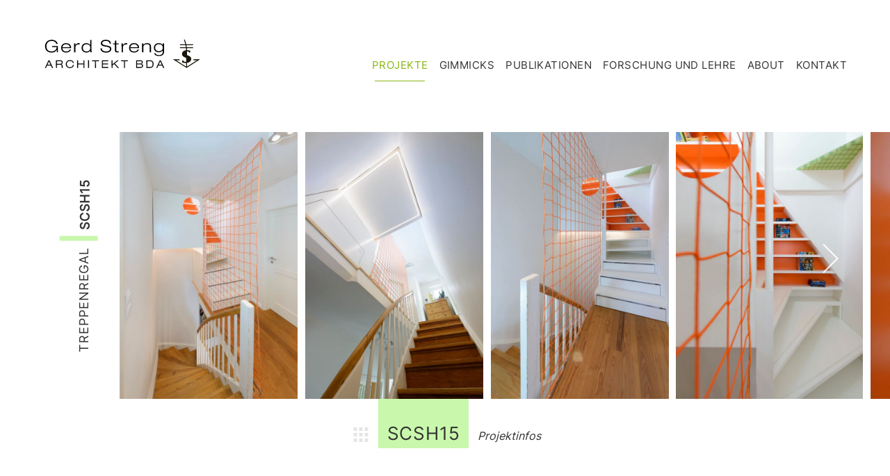

--- FILE ---
content_type: text/html; charset=UTF-8
request_url: https://www.gerdstreng.de/scsh15.html
body_size: 3516
content:
<!DOCTYPE html>
<html lang="de">
<head>

      <meta charset="UTF-8">
    <title>Gerd Streng | Architekt BDA | SCSH15</title>
    <base href="https://www.gerdstreng.de/">

          <meta name="robots" content="index,follow">
      <meta name="description" content="">
      <meta name="generator" content="Contao Open Source CMS">
        
    <meta name="viewport" content="width=device-width, initial-scale=1">

            <link rel="stylesheet" href="/assets/css/fonts.css,normalize.min.css,gs-main.css-7cca9f69.css">        <script src="/assets/js/jquery.min.js-c31f118d.js"></script>	
	<link rel="shortcut icon" href="/favicon.ico">
	<link rel="apple-touch-icon" sizes="180x180" href="/files/gs-theme/img/favicon/apple-touch-icon.png">
	<link rel="icon" type="image/png" sizes="32x32" href="/files/gs-theme/img/favicon/favicon-32x32.png">
	<link rel="icon" type="image/png" sizes="16x16" href="/files/gs-theme/img/favicon/favicon-16x16.png">
	<link rel="manifest" href="/files/gs-theme/img/favicon/site.webmanifest">
	<link rel="mask-icon" href="/files/gs-theme/img/favicon/safari-pinned-tab.svg" color="#666666">
	<link rel="shortcut icon" href="/files/gs-theme/img/favicon/favicon.ico">
	<meta name="msapplication-TileColor" content="#ffffff">
	<meta name="msapplication-config" content="/files/gs-theme/img/favicon/browserconfig.xml">
	<meta name="theme-color" content="#ffffff">
    
  
</head>
<body id="top" class="project" itemscope itemtype="http://schema.org/WebPage">

      
    <div id="wrapper">

                        <header id="header">
            <div class="inside">
              
<a href="/projekte.html" id="logo">
	<img src="/files/gs-theme/img/logo-gerd-streng.svg" alt="Gerd Streng Architekt BDA">
</a>
<!-- Main Menu -->
<button class="menu-toggle menu-toggle--squeeze" type="button">
	<span class="menu-toggle-label">Menu</span>
	<span class="menu-toggle-box">
    	<span class="menu-toggle-inner"></span>
	</span>
</button>
<!-- indexer::stop -->
<nav class="mod_navigation nav-main block">

  
  <a href="/scsh15.html#skipNavigation1" class="invisible">Navigation überspringen</a>

  
<ul class="level_1">
            <li class="submenu trail start"><a href="/projekte.html" class="submenu trail start" aria-haspopup="true">Projekte</a>
<ul class="level_2">
            <li class="sibling"><a href="/scsh01.html" class="sibling">SCSH01</a></li>
                <li class="sibling"><a href="/scsh02.html" class="sibling">SCSH02</a></li>
                <li class="sibling"><a href="/scsh03.html" class="sibling">SCSH03</a></li>
                <li class="sibling"><a href="/scsh04.html" class="sibling">SCSH04</a></li>
                <li class="sibling"><a href="/scsh05.html" class="sibling">SCSH05</a></li>
                <li class="sibling"><a href="/scsh06.html" class="sibling">SCSH06</a></li>
                <li class="sibling"><a href="/scsh07.html" class="sibling">SCSH07</a></li>
                <li class="sibling"><a href="/scsh08.html" class="sibling">SCSH08</a></li>
                <li class="sibling"><a href="/scsh09.html" class="sibling">SCSH09</a></li>
                <li class="sibling"><a href="/scsh10.html" class="sibling">SCSH10</a></li>
                <li class="sibling"><a href="/scsh11.html" class="sibling">SCSH11</a></li>
                <li class="sibling"><a href="/scsh13.html" class="sibling">SCSH13</a></li>
                <li class="sibling"><a href="/scsh14.html" class="sibling">SCSH14</a></li>
                <li class="active"><strong class="active">SCSH15</strong></li>
                <li class="sibling"><a href="/scsh17.html" class="sibling">SCSH17</a></li>
                <li class="sibling"><a href="/scsh18.html" class="sibling">SCSH18</a></li>
                <li class="sibling"><a href="/scsh19.html" class="sibling">SCSH19</a></li>
                <li class="sibling"><a href="/scsh20.html" class="sibling">SCSH20</a></li>
                <li class="sibling"><a href="/scsh21.html" class="sibling">SCSH21</a></li>
                <li class="sibling"><a href="/scsh24.html" class="sibling">SCSH24</a></li>
                <li class="sibling"><a href="/projekte/scsh26.html" class="sibling">SCSH26</a></li>
                <li class="sibling"><a href="/projekte/scsh27.html" class="sibling">SCSH27</a></li>
                <li class="sibling"><a href="/projekte/scsh28.html" class="sibling">SCSH28</a></li>
                <li class="sibling"><a href="/projekte/scsh29.html" class="sibling">SCSH29</a></li>
                <li class="sibling"><a href="/projekte/scsh31.html" class="sibling">SCSH31</a></li>
                <li class="sibling"><a href="/projekte/scsh32.html" class="sibling">SCSH32</a></li>
                <li class="sibling"><a href="/projekte/scsh35.html" class="sibling">SCSH35</a></li>
                <li class="sibling"><a href="/projekte/scsh36.html" class="sibling">SCSH36</a></li>
                <li class="sibling"><a href="/projekte/scsh37.html" class="sibling">SCSH37</a></li>
                <li class="sibling"><a href="/projekte/scsh40.html" class="sibling">SCSH40</a></li>
                <li class="sibling"><a href="/projekte/alkoven.html" class="sibling">Alkoven</a></li>
                <li class="sibling"><a href="/fleet.html" class="sibling">Fleet</a></li>
                <li class="sibling"><a href="/g20.html" class="sibling">G20</a></li>
                <li class="sibling"><a href="/juerg.html" class="sibling">Juerg</a></li>
                <li class="sibling"><a href="/kk.html" class="sibling">KK</a></li>
                <li class="sibling"><a href="/multiflex.html" class="sibling">Multiflex</a></li>
                <li class="sibling"><a href="/welle.html" class="sibling">Welle</a></li>
                <li class="sibling"><a href="/projekte/polychrome-bleu.html" class="sibling">Polychrome Bleu</a></li>
                <li class="sibling"><a href="/projekte/kuechenspionage.html" class="sibling">Küchenspionage</a></li>
                <li class="sibling"><a href="/projekte/scsh43.html" class="sibling">SCSH43</a></li>
      </ul>
</li>
                <li class="submenu"><a href="/gimmicks.html" class="submenu" aria-haspopup="true">Gimmicks</a>
<ul class="level_2">
            <li><a href="/gimmicks/camouflage.html">Camouflage</a></li>
                <li><a href="/gimmicks/homeoffice.html">Homeoffice</a></li>
                <li><a href="/memories.html">Memories</a></li>
                <li><a href="/sternekueche.html">Sterneküche</a></li>
                <li><a href="/balkon.html">Balkon</a></li>
                <li><a href="/spitzboden.html">Spitzboden</a></li>
                <li><a href="/sternebad.html">Sternebad</a></li>
                <li><a href="/sommersprossen.html">Sommersprossen</a></li>
                <li><a href="/duschfenster.html">Duschfenster</a></li>
                <li><a href="/reset-anders-wohnen.html">reset - anders wohnen</a></li>
                <li><a href="/kindergarderobe.html">Kindergarderobe</a></li>
      </ul>
</li>
                <li><a href="/publikationen.html">Publikationen</a></li>
                <li><a href="/forschung-und-lehre.html">Forschung und Lehre</a></li>
                <li><a href="/about.html">About</a></li>
                <li><a href="/kontakt.html">Kontakt</a></li>
      </ul>

  <span id="skipNavigation1" class="invisible"></span>

</nav>
<!-- indexer::continue -->
            </div>
          </header>
              
      
              <div id="container">

                      <main id="main" class="main">
              <div class="inside">
                

  <div class="mod_article project-images gruen-2 block" id="article-56">
	<div class="inside">
    
          


        <div class="project-sidebar content-text">            
                                
                        <div class="rte">
            <p>Treppenregal <strong>SCSH15</strong></p>
        </div>
            </div>






        <div class="content-image">            
                                <figure>
                                                                                                                    <img src="/files/gs-files/projekte/scsh15/11.jpg" alt srcset="/files/gs-files/projekte/scsh15/11.jpg 667w, /assets/images/t/11-qs2zefen4nzd1fs.jpg 300w, /assets/images/h/11-azmqnxxns0tryhy.jpg 600w" sizes="(max-width: 1023px) 38vh, 45vh" width="667" height="1000" loading="lazy">
            
                                        
                    
                                        </figure>
            </div>






        <div class="content-image">            
                                <figure>
                                                                                                                    <img src="/files/gs-files/projekte/scsh15/05.jpg" alt srcset="/files/gs-files/projekte/scsh15/05.jpg 667w, /assets/images/b/05-3w0wvdbeh2t3pm3.jpg 300w, /assets/images/t/05-yf1jpzta7p27tx8.jpg 600w" sizes="(max-width: 1023px) 38vh, 45vh" width="667" height="1000" loading="lazy">
            
                                        
                    
                                        </figure>
            </div>






        <div class="content-image">            
                                <figure>
                                                                                                                    <img src="/files/gs-files/projekte/scsh15/12.jpg" alt srcset="/files/gs-files/projekte/scsh15/12.jpg 667w, /assets/images/2/12-y9cpe9ps40rcvyj.jpg 300w, /assets/images/b/12-zgbzpq1zc6dpbtc.jpg 600w" sizes="(max-width: 1023px) 38vh, 45vh" width="667" height="1000" loading="lazy">
            
                                        
                    
                                        </figure>
            </div>






        <div class="content-image">            
                                <figure>
                                                                                                                    <img src="/files/gs-files/projekte/scsh15/01.jpg" alt srcset="/files/gs-files/projekte/scsh15/01.jpg 699w, /assets/images/1/01-84dpwh3n8txq9yy.jpg 300w, /assets/images/4/01-76m2mmx8wks6y3h.jpg 600w" sizes="(max-width: 1023px) 38vh, 45vh" width="699" height="1000" loading="lazy">
            
                                        
                    
                                        </figure>
            </div>






        <div class="content-image">            
                                <figure>
                                                                                                                    <img src="/files/gs-files/projekte/scsh15/02.jpg" alt srcset="/files/gs-files/projekte/scsh15/02.jpg 671w, /assets/images/3/02-b515rbsty2szbzy.jpg 300w, /assets/images/k/02-ahwf90xppeqqknt.jpg 600w" sizes="(max-width: 1023px) 38vh, 45vh" width="671" height="1000" loading="lazy">
            
                                        
                    
                                        </figure>
            </div>






        <div class="content-image">            
                                <figure>
                                                                                                                    <img src="/files/gs-files/projekte/scsh15/03.jpg" alt srcset="/files/gs-files/projekte/scsh15/03.jpg 681w, /assets/images/d/03-zfmghe78chde9ag.jpg 300w, /assets/images/3/03-bg4x2ca80wvsxrr.jpg 600w" sizes="(max-width: 1023px) 38vh, 45vh" width="681" height="1000" loading="lazy">
            
                                        
                    
                                        </figure>
            </div>






        <div class="content-image">            
                                <figure>
                                                                                                                    <img src="/files/gs-files/projekte/scsh15/04.jpg" alt srcset="/files/gs-files/projekte/scsh15/04.jpg 670w, /assets/images/4/04-aq486w186e3q76t.jpg 300w, /assets/images/p/04-bwy5aj61pvwe0rx.jpg 600w" sizes="(max-width: 1023px) 38vh, 45vh" width="670" height="1000" loading="lazy">
            
                                        
                    
                                        </figure>
            </div>






        <div class="content-image">            
                                <figure>
                                                                                                                    <img src="/files/gs-files/projekte/scsh15/06.jpg" alt srcset="/files/gs-files/projekte/scsh15/06.jpg 1462w, /assets/images/t/06-1pevvqwd4fxttm6.jpg 650w, /assets/images/a/06-bhpmznqd3v181q7.jpg 1000w" sizes="(max-width: 1023px) 80vh, 94vh" width="1462" height="1000" loading="lazy">
            
                                        
                    
                                        </figure>
            </div>






        <div class="content-image">            
                                <figure>
                                                                                                                    <img src="/files/gs-files/projekte/scsh15/07.jpg" alt srcset="/files/gs-files/projekte/scsh15/07.jpg 667w, /assets/images/m/07-yt8ys9vh38473w5.jpg 300w, /assets/images/d/07-fcwmj01pzfh2vwb.jpg 600w" sizes="(max-width: 1023px) 38vh, 45vh" width="667" height="1000" loading="lazy">
            
                                        
                    
                                        </figure>
            </div>






        <div class="content-image">            
                                <figure>
                                                                                                                    <img src="/files/gs-files/projekte/scsh15/08.jpg" alt srcset="/files/gs-files/projekte/scsh15/08.jpg 1448w, /assets/images/5/08-e4r0b10yrzbydwr.jpg 650w, /assets/images/f/08-tjwk9yemx1kzdrj.jpg 1000w" sizes="(max-width: 1023px) 80vh, 94vh" width="1448" height="1000" loading="lazy">
            
                                        
                    
                                        </figure>
            </div>






        <div class="content-image">            
                                <figure>
                                                                                                                    <img src="/files/gs-files/projekte/scsh15/09.jpg" alt srcset="/files/gs-files/projekte/scsh15/09.jpg 1448w, /assets/images/6/09-sdm68frwze2mhj4.jpg 650w, /assets/images/z/09-9vna0swrpva246p.jpg 1000w" sizes="(max-width: 1023px) 80vh, 94vh" width="1448" height="1000" loading="lazy">
            
                                        
                    
                                        </figure>
            </div>






        <div class="content-image">            
                                <figure>
                                                                                                                    <img src="/files/gs-files/projekte/scsh15/10.jpg" alt srcset="/files/gs-files/projekte/scsh15/10.jpg 667w, /assets/images/p/10-dtb6x2dja4xmnse.jpg 300w, /assets/images/6/10-80agfnagrtfkrc9.jpg 600w" sizes="(max-width: 1023px) 38vh, 45vh" width="667" height="1000" loading="lazy">
            
                                        
                    
                                        </figure>
            </div>



    <div class="scroll-right"></div>
<div class="scroll-left"></div>    
        </div>
  </div>



  <div class="mod_article gruen-2 project-text block" id="article-57">
	<div class="inside">
    
              <div class="info-overlay"></div>
<div class="ce_text-project-title project-title block">

            <h1>SCSH15</h1>
      
  
  <a href="/projekte.html" class="preview-link">
  	<span class="tile-row"></span>
  	<span class="tile-row"></span>
  	<span class="tile-row"></span>
  	Zur Übersicht</a>

      <p>Projektinfos</p>  
  
  

</div>

<div class="ce_text-project project-info block">

            <h2>SCSH15</h2>
      
  
      <p>Um den Spitzboden eines kleinen Reihenendhauses von 1949 als vollwertiges Zimmer nutzen zu können, wurde die plumpe Bestandstreppe durch ein Treppenobjekt ersetzt, das neben einer begehbaren Klappentür aus Polyester (GFK) auch über eine hohe Stauraumkapazität verfügt.</p>
<p>Die integrierten LED-Lichtleisten akzentuieren das Konzept von zwei übereinander schwebenden Baukörpern. Die zweifarbige Lackierung lässt die Treppe auf dem Weg nach oben orange erscheinen und auf dem Weg nach unten weiß. Die Klappentür aus GFK dient in geöffnetem Zustand auch als Absturzsicherung.</p>
<p>Das gesamte Volumen der Treppe kann als Stauraum genutzt werden und eine Schwerlastschublade (80 kg Kapazität) macht den „toten Raum“ hinter den Auszügen zugänglich. Sieben Schubladen bieten Lagermöglichkeiten zwischen den Stufen und die orange-weiß lackierten Regalflächen ziehen sich zwischen den Bestandskaminzügen dreiecksförmig entlang der Treppe bis unter den First.</p>  
  
    
  <div class="info-close">Close</div>


</div>
    
        </div>
  </div>

              </div>
                          </main>
          
                                
                                
        </div>
      
      
                    
    </div>

      
    
<script src="files/gs-theme/js/gs-main.js"></script>

</body>
</html>

--- FILE ---
content_type: text/css
request_url: https://www.gerdstreng.de/assets/css/fonts.css,normalize.min.css,gs-main.css-7cca9f69.css
body_size: 41137
content:
/* inter-300 - latin */
@font-face {
  font-family: 'Inter';
  font-style: normal;
  font-weight: 300;
  font-display: swap;
  src: url('/files/gs-theme/fonts/inter-v8-latin-300.eot'); /* IE9 Compat Modes */
  src: local(''),
       url('/files/gs-theme/fonts/inter-v8-latin-300.eot?#iefix') format('embedded-opentype'), /* IE6-IE8 */
       url('/files/gs-theme/fonts/inter-v8-latin-300.woff2') format('woff2'), /* Super Modern Browsers */
       url('/files/gs-theme/fonts/inter-v8-latin-300.woff') format('woff'), /* Modern Browsers */
       url('/files/gs-theme/fonts/inter-v8-latin-300.ttf') format('truetype'), /* Safari, Android, iOS */
       url('/files/gs-theme/fonts/inter-v8-latin-300.svg#Inter') format('svg'); /* Legacy iOS */
}

/* inter-regular - latin */
@font-face {
  font-family: 'Inter';
  font-style: normal;
  font-weight: 400;
font-display: swap;
  src: url('/files/gs-theme/fonts/inter-v8-latin-regular.eot'); /* IE9 Compat Modes */
  src: local(''),
       url('/files/gs-theme/fonts/inter-v8-latin-regular.eot?#iefix') format('embedded-opentype'), /* IE6-IE8 */
       url('/files/gs-theme/fonts/inter-v8-latin-regular.woff2') format('woff2'), /* Super Modern Browsers */
       url('/files/gs-theme/fonts/inter-v8-latin-regular.woff') format('woff'), /* Modern Browsers */
       url('/files/gs-theme/fonts/inter-v8-latin-regular.ttf') format('truetype'), /* Safari, Android, iOS */
       url('/files/gs-theme/fonts/inter-v8-latin-regular.svg#Inter') format('svg'); /* Legacy iOS */
}

/*! normalize.css v1.1.3 | MIT License | git.io/normalize */article,aside,details,figcaption,figure,footer,header,hgroup,main,nav,section,summary{display:block}audio,canvas,video{display:inline-block;*display:inline;*zoom:1}audio:not([controls]){display:none;height:0}[hidden]{display:none}html{font-size:100%;-ms-text-size-adjust:100%;-webkit-text-size-adjust:100%}html,button,input,select,textarea{font-family:sans-serif}body{margin:0}a:focus{outline:0}a:active,a:hover{outline:0}abbr[title]{border-bottom:1px dotted}b,strong{font-weight:bold}blockquote{margin:1em 40px}dfn{font-style:italic}hr{-moz-box-sizing:content-box;box-sizing:content-box;height:0}mark{background:#ff0;color:#000}p,pre{margin:1em 0}code,kbd,pre,samp{font-family:monospace, serif;_font-family:'courier new', monospace;font-size:1em}pre{white-space:pre;white-space:pre-wrap;word-wrap:break-word}q{quotes:none}q:before,q:after{content:'';content:none}small{font-size:80%}sub,sup{font-size:75%;line-height:0;position:relative;vertical-align:baseline}sup{top:-0.5em}sub{bottom:-0.25em}dl,menu,ol,ul{margin:1em 0}dd{margin:0 0 0 40px}nav ul,nav ol{list-style:none;list-style-image:none}img{border:0;-ms-interpolation-mode:bicubic}svg:not(:root){overflow:hidden}figure{margin:0}form{margin:0}legend{border:0;padding:0;white-space:normal;*margin-left:-7px}button,input,select,textarea{font-size:100%;margin:0;vertical-align:baseline;*vertical-align:middle}button,input{line-height:normal}button,select{text-transform:none}button,html input[type="button"],input[type="reset"],input[type="submit"]{-webkit-appearance:button;cursor:pointer;*overflow:visible}button[disabled],html input[disabled]{cursor:default}input[type="checkbox"],input[type="radio"]{box-sizing:border-box;padding:0;*height:13px;*width:13px}input[type="search"]{-webkit-appearance:textfield;-moz-box-sizing:content-box;-webkit-box-sizing:content-box;box-sizing:content-box}input[type="search"]::-webkit-search-cancel-button,input[type="search"]::-webkit-search-decoration{-webkit-appearance:none}button::-moz-focus-inner,input::-moz-focus-inner{border:0;padding:0}textarea{overflow:auto;vertical-align:top}table{border-collapse:collapse;border-spacing:0}

*,*::before,*::after{-webkit-box-sizing:inherit;-moz-box-sizing:inherit;box-sizing:inherit}html{box-sizing:border-box;height:100%;font-family:sans-serif;-ms-text-size-adjust:100%;-webkit-text-size-adjust:100%;-webkit-font-smoothing:antialiased;-moz-osx-font-smoothing:grayscale}body,div{padding:0;margin:0}.clearfix:after{visibility:hidden;content:"";display:table;clear:both}body{height:100%;font-family:"Inter",sans-serif;font-size:0.938em;line-height:1.5;color:#333;background:#fff}a{background:transparent;border:none;text-decoration:none;transition:all .3s ease}a:link{color:#333}a:visited{color:#333}.main a:link{color:#888}.main a:visited{color:#888}a:hover,a:focus,.main a:hover,.main a:focus{color:#8ab312;cursor:pointer}.main a:hover,.main a:focus{text-decoration:underline}a:active{color:#8ab312}.active{color:#8ab312}.trail>a{color:#8ab312}h1,h2,h3{font-weight:400;text-transform:uppercase;letter-spacing:0.03em}h1{margin:1em 0;font-size:1.5em;line-height:1.1}h2{margin:0.8em 0;font-size:1.3em;line-height:1.2}h3{font-size:1.1em;line-height:1.2;margin:0.5em 0}h4{font-size:1.1em;line-height:1.2;margin:0.5em 0}b,strong{font-weight:700}p{margin:1em 0}p+h3,p+h4{margin-top:1.5em}h3+p,h4+p{margin-top:0.5em}hr{display:block;height:1px;border:0;border-top:1px solid #ccc;margin:1em 0}.hr-margin{margin:1.5em 0}.invisible{display:inline;position:absolute;top:-2000px;right:-2000px;width:0px;height:0px;visibility:hidden;overflow:hidden}.text-small{font-size:0.875em;line-height:1.3}.text-smaller{font-size:0.8em;line-height:1.2}.text-large{font-size:1.15em;line-height:1.35;text-transform:uppercase;letter-spacing:0.03em}.no-break{display:inline-block}@media screen and (max-width: 600px){.main p,.main ul,.main ol{font-size:0.933em;line-height:1.45}}@media screen and (min-width: 770px){body{font-size:1em;line-height:1.5}h1{font-size:1.625em}h2{font-size:1.5em}h3{font-size:1.2em}.hr-margin{margin:2em 0}}#wrapper{position:relative;overflow:hidden;min-height:100%}#header{position:absolute;top:0;width:100%;max-width:100vw;height:110px;overflow:visible}#header>.inside{position:relative;height:100%;max-width:1700px;margin:0 auto}#logo{position:absolute;bottom:35px;left:8%;width:180px;z-index:1000;transition:opacity .3s ease}#logo img{width:100%;height:auto}#logo:hover{opacity:0.7}.start #logo{opacity:1;cursor:default}@media only screen and (min-width: 600px){#logo{left:5%}}@media only screen and (min-width: 1024px){#wrapper{min-height:100%}#header{height:150px}#logo{bottom:45px;width:225px}}@media only screen and (min-width: 1300px){#logo{bottom:42px;width:270px}}.nav-main ul{list-style:none;margin:0;padding:0;line-height:1}.nav-main ul ul strong{font-weight:400}.nav-main>ul>li>a,.nav-main>ul>li>.active,.nav-main>ul>li>.forward{font-weight:400;text-transform:uppercase;letter-spacing:0.03em}@media screen and (max-width: 1023px){.menu-toggle{display:inline-block;position:absolute;top:22px;right:5%;padding:12px 5px 15px 2px;cursor:pointer;color:#000;text-align:center;text-transform:none;background-color:transparent;border:0;overflow:visible;z-index:200;transition:opacity .3s ease}.menu-toggle:hover{opacity:0.6}.menu-toggle-box{width:28px;height:15px;display:inline-block;position:relative;vertical-align:middle}.menu-toggle-inner,.menu-toggle-start-inner{display:block;top:50%;margin-top:-.5px}.menu-toggle-inner,.menu-toggle-inner::before,.menu-toggle-inner::after,.menu-toggle-start-inner,.menu-toggle-start-inner::before,.menu-toggle-start-inner::after{width:28px;height:1px;background-color:#000;position:absolute;transition-property:transform;transition-duration:0.15s;transition-timing-function:ease}.menu-toggle-inner::before,.menu-toggle-inner::after,.menu-toggle-start-inner::before,.menu-toggle-start-inner::after{content:"";display:block}.menu-toggle-inner::before,.menu-toggle-start-inner::before{top:-7px}.menu-toggle-inner::after,.menu-toggle-start-inner::after{bottom:-7px}.menu-toggle-start-inner{right:11px}.menu-toggle-start-inner,.menu-toggle-start-inner::before,.menu-toggle-start-inner::after{background-color:#fff}.menu-toggle--squeeze .menu-toggle-inner{transition-duration:0.075s;transition-timing-function:cubic-bezier(0.55, 0.055, 0.675, 0.19)}.menu-toggle--squeeze .menu-toggle-inner::before{transition:top 0.075s 0.12s ease, opacity 0.075s ease}.menu-toggle--squeeze .menu-toggle-inner::after{transition:bottom 0.075s 0.12s ease,transform 0.075s cubic-bezier(0.55, 0.055, 0.675, 0.19)}.menu-toggle--squeeze.is-active .menu-toggle-inner{transform:rotate(45deg);transition-delay:0.12s;transition-timing-function:cubic-bezier(0.215, 0.61, 0.355, 1)}.menu-toggle--squeeze.is-active .menu-toggle-inner::before{top:0;opacity:0;transition:top 0.075s ease, opacity 0.075s 0.12s ease}.menu-toggle--squeeze.is-active .menu-toggle-inner::after{bottom:0;transform:rotate(-90deg);transition:bottom 0.075s ease,transform 0.075s 0.12s cubic-bezier(0.215, 0.61, 0.355, 1)}.menu-toggle-label{display:block;margin-bottom:6px;font-size:10px;line-height:1;letter-spacing:0.05em}.nav-main{position:absolute;overflow-y:auto;top:100px;right:-105%;width:100%;max-height:calc(100vh - 100px);padding:1em 10% 4em;background-color:#fff;z-index:2;-webkit-transition:right 0.3s ease-out;-moz-transition:right 0.3s ease-out;-ms-transition:right 0.3s ease-out;-o-transition:right 0.3s ease-out;transition:right 0.3s ease-out;-webkit-box-shadow:0px 7px 7px 0px rgba(0,0,0,0.2);-moz-box-shadow:0px 7px 7px 0px rgba(0,0,0,0.2);-ms-box-shadow:0px 7px 7px 0px rgba(0,0,0,0.2);-o-box-shadow:0px 7px 7px 0px rgba(0,0,0,0.2);box-shadow:0px 7px 7px 0px rgba(0,0,0,0.2)}}@media screen and (max-width: 1023px) and (max-width: 770px){.nav-main{-webkit-transition:right 0.3s ease-out;-moz-transition:right 0.3s ease-out;-ms-transition:right 0.3s ease-out;-o-transition:right 0.3s ease-out;transition:right 0.3s ease-out}}@media screen and (max-width: 1023px){.nav-main ul,.nav-main ul li{margin:0;border:0;display:block;position:relative}.nav-main>ul{max-width:400px;margin:0 auto}.nav-main ul li a,.nav-main ul li>.active,.nav-main ul li>.forward{display:block;position:relative;height:3em;cursor:pointer;overflow:hidden;text-decoration:none;vertical-align:middle}.nav-main>ul>li>a,.nav-main>ul>li>.active,.nav-main>ul>li>.forward{padding-top:0.9em;border-top:1px solid #ddd}.nav-main>ul>li:first-child>a,.nav-main>ul>li:first-child>.active{border-top:0}.nav-main>ul>li>.active,.nav-main>ul>li>.forward{z-index:2}.nav-main>ul>li>.active,.nav-main>ul>li>.forward,.nav-main>ul>li.trail>a,.nav-main>ul>li>a:hover{color:#8ab312}.nav-main ul ul li{font-size:0.95em}.nav-main ul ul li a,.nav-main ul ul li>.active{height:2.2em;z-index:2;padding-left:7%;padding-top:0.4em}.nav-main ul ul li:last-child a,.nav-main ul ul li:last-child>.active{height:3.2em}.nav-main ul ul li>.active,.nav-main ul ul li.trail>a,.nav-main ul ul li a:hover{color:#8ab312}.nav-main ul ul{display:none}.nav-main>ul>li.active>ul,.nav-main>ul>li.forward>ul{display:block}.nav-main li .level-toggle{position:absolute;display:block;right:0px;top:1px;z-index:4;overflow:hidden;height:3em;width:18%;cursor:pointer}.nav-main li .level-toggle::before{display:block;position:absolute;left:0;top:0.6em;bottom:0.7em;content:"";width:1px;background-color:#ddd}.nav-main ul>li.submenu>.level-toggle::after{position:relative;content:"";z-index:5;display:block;height:11px;width:11px;margin:1.05em auto 0;border-top:1px solid #333;border-right:1px solid #333;-webkit-transform:rotate(45deg);-moz-transform:rotate(45deg);-ms-transform:rotate(45deg);-o-transform:rotate(45deg);transform:rotate(45deg);-webkit-transition:all 0.1s ease-out;-moz-transition:all 0.1s ease-out;-ms-transition:all 0.1s ease-out;-o-transition:all 0.1s ease-out;transition:all 0.1s ease-out}.nav-main ul>li.submenu.open>.level-toggle::after,.nav-main ul>li.submenu>.level-toggle:hover::after{border-top-color:#8ab312;border-right-color:#8ab312}.nav-main ul>li.submenu.open>.level-toggle::after{margin-top:0.9em;-webkit-transform:rotate(135deg);-moz-transform:rotate(135deg);-ms-transform:rotate(135deg);-o-transform:rotate(135deg);transform:rotate(135deg)}.nav-main ul ul>li.submenu>.level-toggle::after{margin:0.9em auto 0}.menu-toggle.is-active ~ .nav-main{right:0}}@media screen and (min-width: 1024px){.menu-toggle{display:none}#header{z-index:90}.nav-main{position:relative;display:block;top:62px;width:100%;z-index:95;overflow:visible}#header.nav-fixed{position:fixed !important;top:0;left:0;right:0;height:80px;padding:0;background:#fff;-webkit-box-shadow:0px 0px 10px 0px rgba(0,0,0,0.4);-moz-box-shadow:0px 0px 10px 0px rgba(0,0,0,0.4);box-shadow:0px 0px 10px 0px rgba(0,0,0,0.4)}.nav-fixed #logo{bottom:17px;width:180px;transition:all .5s ease}.nav-fixed .nav-main{top:8px}.nav-fixed .nav-main ul ul{opacity:0;visibility:hidden}.nav-fixed .nav-main ul>li>a,.nav-fixed .nav-main ul>li>.active,.nav-fixed .nav-main ul>li>.forward{transition:all .3s ease}.nav-main ul{text-align:right}.nav-main ul li{display:inline-block;margin:0 -2px;vertical-align:top}.nav-main ul>li>a,.nav-main ul>li>.active,.nav-main ul>li>.forward{display:inline-block;text-transform:uppercase;text-decoration:none}.nav-main ul>li>a:hover{color:#8ab312;transition:all .3s ease}.nav-main .active{cursor:default}.nav-main .active a{cursor:pointer}.nav-main>ul{display:inline-block;float:right;height:55px;margin-right:5%}.nav-main>ul>li{position:relative;height:55px}.nav-main>ul>li>a,.nav-main>ul>li>.active,.nav-main>ul>li>.forward{height:55px;padding:24px 0.5em 0;font-size:0.938em}.nav-main>ul>li>a:hover,.nav-main>ul>li>a:focus,.nav-main>ul>li>.active,.nav-main>ul>li>.trail{color:#8ab312}.nav-main>ul>li:last-child>a,.nav-main>ul>li:last-child>.active,.nav-main>ul>li:last-child>.forward{padding-right:0}.nav-main>ul>li::after{position:absolute;content:"";bottom:0;left:50%;width:0;height:1px;background-color:#8ab312;opacity:0;transition:all .5s ease}.nav-main>ul>li.active::after,.nav-main>ul>li.trail::after,.nav-main>ul>li:hover::after{left:0.75em;width:calc(100% - 1.5em);opacity:1}.nav-main>ul>li.active:last-child::after,.nav-main>ul>li.trail:last-child::after,.nav-main>ul>li:last-child:hover::after{width:calc(100% - 0.75em)}.nav-main>ul>li>ul{left:calc(50% - 250px);padding:1.5em;width:500px;column-count:3}.nav-main>ul>li:nth-child(2)>ul{column-count:2}.nav-main ul ul{display:inline-block;position:absolute;top:100%;min-width:150px;font-size:0.85em;text-align:left;background-color:#f4f5f6;opacity:0;visibility:hidden;-webkit-transition:opacity ease .3s, visibility ease .3s;-o-transition:opacity ease .3s, visibility ease .3s;-moz-transition:opacity ease .3s, visibility ease .3s;-ms-transition:opacity ease .3s, visibility ease .3s;transition:opacity ease .3s, visibility ease .3s}.nav-main ul ul>li{display:block;position:relative;border-bottom:1px solid #ccc;-webkit-column-break-inside:avoid;page-break-inside:avoid;break-inside:avoid}.nav-main ul ul ul li{background:#aaa}.nav-main>ul>li>ul a,.nav-main ul ul li>.active{display:block;padding:8px 0.5em 9px}.nav-main ul>.active:hover>ul,.nav-main ul>.trail:hover>ul,.nav-main ul>.submenu:hover>ul{opacity:1;visibility:visible}}@media only screen and (min-width: 1300px){.nav-main>ul>li>a,.nav-main>ul>li>.active,.nav-main>ul>li>.forward{font-size:1em;padding-left:0.8em;padding-right:0.8em}.nav-main>ul>li:last-child>a,.nav-main>ul>li:last-child>.active,.nav-main>ul>li:last-child>.forward{padding-right:0}}#container{position:relative;min-height:calc(100vh - 250px)}#header+#container{margin-top:110px}.main{overflow:hidden}.mod_article{padding:10px 5% 2em}.mod_article>.inside{max-width:1400px;margin:0 auto}.main .mod_article:last-child{padding-bottom:5%}.main .mod_article ul{margin-bottom:1em}.main img{width:100%;max-width:1400px;height:auto}.ce_text,.content-text{padding-bottom:0.5em}.ce_text>*:last-child,.content-text>div>*:last-child{margin-bottom:0}.background-green{background-color:#e4f3cc}.background-green-2{background-color:#c3db7d}.background-grey{background-color:#eee}.box{padding-top:1em;padding-bottom:1em}.box.background-white,.box.background-green,.box.background-green-2,.box.background-grey{padding:1em}.box h2:first-child,.box h3:first-child,.box h4:first-child,.box p:first-child{margin-top:0}.mod_article.column-3 .block,.mod_article.column-3 .content-text{margin-bottom:30px}.mod_article.column-2 .column-last-desktop{margin-bottom:20px}.mod_article.webvisitenkarte{display:flex;align-items:center;height:100vh}@media only screen and (min-width: 600px){.box.background-white,.box.background-green,.box.background-green-2,.box.background-grey{padding:1.5em}}@media only screen and (min-width: 770px){#container{min-height:calc(100vh - 270px)}.mod_article{padding:40px 5% 2em}.mod_article hr{margin:2em 0}.text-column-2{column-count:2;column-gap:50px;column-rule:1px solid #ccc;vertical-align:top}.text-column-2 p:first-child{margin-top:0}.text-column-no-break{-webkit-column-break-inside:avoid;page-break-inside:avoid;break-inside:avoid}.box{padding:1.5em}.mod_article.column-3 .inside .block,.mod_article.column-3 .inside .content-text{float:left;width:calc(50% - 5px)}.mod_article.column-3 .inside .block:nth-child(2),.mod_article.column-3 .inside .content-text:nth-child(2){float:right}.mod_article.column-3 .inside .block:nth-child(3),.mod_article.column-3 .inside .content-text:nth-child(3){margin-bottom:0}.mod_article.column-3 .inside::after{visibility:hidden;content:"";display:table;clear:both}}@media screen and (min-width: 1024px){#header+#container{margin-top:150px}.mod_article.column-2 .inside{display:flex;justify-content:space-between;align-items:flex-start}.column-2 .inside>div:first-child{margin-right:10px}.column-small{width:calc(45% - 5px);max-width:463px}.column-large{flex:1 0 calc(55% - 5px)}.column-last-desktop{order:2;margin-right:0;margin-left:10px}}@media screen and (min-width: 1300px){.mod_article.column-3 .inside{display:flex;align-items:flex-start}.mod_article.column-3 .inside .block,.mod_article.column-3 .inside .content-text{margin-right:10px;width:calc(33.33% - 7px)}.mod_article.column-3 .inside .block:nth-child(3n),.mod_article.column-3 .inside .content-text:nth-child(3n){margin-right:0}}@media screen and (max-height: 450px){.mod_article{padding-top:0}}.margin-top-m10{margin-top:-1em}.margin-top-10{margin-top:1em}.margin-top-15{margin-top:1.5em}.margin-top-20{margin-top:2em}.margin-top-25{margin-top:2.5em}.margin-top-30{margin-top:3em}.margin-bottom-10{margin-bottom:1em}.margin-bottom-15{margin-bottom:1.5em}.margin-bottom-20{margin-bottom:2em}.margin-bottom-25{margin-bottom:2.5em}.margin-bottom-30{margin-bottom:3em}.margin-bottom-40{margin-bottom:4em}@media only screen and (max-width: 769px){.margin-top-10-mobile{margin-top:1em}.margin-top-20-mobile{margin-top:2em}}.max-500{max-width:500px}.list-dash{position:relative;list-style:none;padding-left:2em}.list-dash li{margin-bottom:0.5em}.list-dash li::before{content:"–";position:absolute;left:1em}.list-line{list-style:none;margin-left:0;padding-left:0}.list-line li{padding:0.5em 0;border-bottom:1px solid #ccc}.box .list-line:last-child li:last-child{padding-bottom:0;border-bottom:0}.ce_text .video-container,.content-text .video-container{max-width:640px;margin:1.5em 0}.ce_text .video-frame,.content-text .video-frame{position:relative;margin-bottom:1.5em;padding-bottom:55.8%;overflow:hidden}.ce_text .video-container iframe,.content-text .video-container iframe{position:absolute;top:0;left:0;width:100%;max-width:640px;height:100%;max-height:420px}a[href^=http],a[href$=pdf],a[href$=jpg],a[href$=mp4],a[href$=m4v]{-webkit-transition:all .2s ease;-moz-transition:all .2s ease;-o-transition:all .2s ease;transition:all .2s ease}a[href^=http]::before,a[href$=pdf]::before,a[href$=jpg]::before,a[href$=mp4]::before,a[href$=m4v]::before{content:"";display:inline-block;width:18px;height:18px;margin-top:-1px;margin-right:0.15em;background:url("../../files/gs-theme/img/sprite-gs.svg") no-repeat;background-position:-7px -7px;vertical-align:middle}a[href$=pdf]::before,a[href$=jpg]::before{background-position:-37px -7px}a[href$=mp4]::before,a[href$=m4v]::before{background-position:-67px -7px;margin-right:0.2em}a[href^=http]:hover::before{background-position:-7px -37px}a[href$=pdf]:hover::before,a[href$=jpg]:hover::before{background-position:-37px -37px}a[href$=mp4]:hover::before,a[href$=m4v]:hover::before{background-position:-67px -37px}.preview-projects a::before{display:none}.figure a[href$=pdf]{position:relative}.figure a[href$=pdf] img{transition:opacity .3s ease}.figure a[href$=pdf]:hover img{opacity:0.6}.figure a[href$=pdf]::before{position:absolute;top:1em;left:1em;width:30px;height:30px;border-radius:50%;background-color:#fff;background-position:-30px 0px;z-index:100}.figure a[href$=pdf]:hover::before{background-position:-30px -30px}.map-container{width:100%;height:220px}@media only screen and (min-width: 770px){.map-container{height:400px}}@media only screen and (min-width: 1200px){.map-container{height:500px}}footer{display:block;max-width:100vw;height:140px;padding:2em 5%;font-size:0.813em;color:#333;overflow:hidden}footer>.inside{max-width:1700px;margin:0 auto}#footer a:hover,#footer a:focus{color:#8ab312}.footer-address{margin-bottom:1.5em;text-align:left}footer .mod_customnav{text-align:left}footer .mod_customnav ul{margin:0 0 1em -0.5em;padding:0;list-style:none;text-transform:uppercase;letter-spacing:0.03em}footer .mod_customnav ul li{display:inline-block;position:relative;margin:0}footer .mod_customnav a,footer .mod_customnav li>.active{display:block;padding:0 0.5em 0.5em;font-weight:400;color:#333;text-decoration:none}footer .mod_customnav li>.active{color:#8ab312;cursor:default}.mod_customnav li::after{position:absolute;content:"";bottom:0;left:50%;width:0;height:1px;background-color:#8ab312;opacity:0;transition:all .5s ease}.mod_customnav li.active::after,.mod_customnav li:hover::after{left:0.5em;width:calc(100% - 1em);opacity:1}.social-media{margin:1.5em 0}.social-media a{border:0}.social-media img{width:48px;margin:0 0.5em;opacity:1;transition:opacity .3s ease}.social-media img:hover,.social-media img:focus{opacity:0.4}a.back-top{display:none;position:fixed;right:0;bottom:8%;width:40px;height:40px;padding-left:40px;outline:0;background-color:#c3db7d;transition:background-color .3s ease}a.back-top::after{display:block;position:absolute;content:"";top:17px;right:13px;width:13px;height:13px;border-top:1px solid #333;border-right:1px solid #333;transform:rotate(-45deg);transition:border-color 0.3s ease}a.back-top:hover{background-color:#e4f3cc}a.back-top:hover::after{border-color:#8ab312}@media screen and (min-width: 770px){#footer{height:120px;padding:2em 0}.footer-address{float:left;width:44.5%;margin:0 0 1.5em 5%;text-align:left}footer .mod_customnav{float:right;width:44.5%;margin-right:5%;text-align:right}footer .mod_customnav li:last-child a,footer .mod_customnav li:last-child .active{padding-right:0}.mod_customnav li.active:last-child::after,.mod_customnav li:last-child:hover::after{width:calc(100% - 0.5em)}.social-media img{width:64px}}.preview-projects>.inside{display:flex;flex-wrap:wrap;align-items:stretch;max-width:1220px;gap:10px}.preview-projects>.inside>div{width:calc(50% - 5px);margin:0}.preview-projects .ce_image,.preview-projects .content-image{position:relative;overflow:hidden;transition:opacity .3s ease}.preview-projects .ce_image:hover,.preview-projects .ce_image:focus,.preview-projects .content-image:hover,.preview-projects .content-image:focus{opacity:0.7}.preview-projects .ce_image a::after,.preview-projects .content-image a::after{background-color:transparent;transition:background-color 1.8s 0.5s ease}.preview-projects .ce_image.delay a::after,.preview-projects .content-image.delay a::after{background-color:#fff}.preview-projects .ce_image .image_container,.preview-projects .ce_image .image-wrapper,.preview-projects .ce_image .image-aspect-ratio,.preview-projects .content-image .image_container,.preview-projects .content-image .image-wrapper,.preview-projects .content-image .image-aspect-ratio,.preview-projects .content-image figure{height:100%}.preview-projects .ce_image h2,.preview-projects .content-image h2{display:inline-block;position:absolute;bottom:0;left:50%;transform:translateX(-50%);background-color:#ccc;margin:0;min-width:25%;padding:1.4em 0.5em 0.25em;font-size:1.2em;text-align:center}.preview-projects .ce_image.title-top h2,.preview-projects .content-image.title-top h2{top:0;bottom:auto}.preview-projects .ce_image.title-left h2,.preview-projects .content-image.title-left h2{left:0;bottom:52%;transform:translateY(50%)}.preview-projects .ce_image.title-right h2,.preview-projects .content-image.title-right h2{left:auto;right:0;bottom:52%;transform:translateY(50%)}.preview-projects .ce_image img,.preview-projects .content-image img{display:block;height:100%}.preview-projects .ce_image a:not(.button-link)::after,.preview-projects .content-image a:not(.button-link)::after{content:"";display:block;position:absolute;top:0;left:0;width:100%;height:100%}.preview-projects h1{margin-top:0.2em}.preview-2-rows{display:flex;flex-direction:column}.preview-2-rows>div{flex:1 1 45%}.preview-2-rows>div:first-child{margin-bottom:10px}.info-toggle{cursor:pointer;transition:opacity .3s ease}.info-toggle:hover,.info-toggle:focus{opacity:0.7}.preview-info-container{padding:0}.preview-projects .button-link{position:absolute;top:1.5em;left:1.5em;width:40%;max-width:100px;z-index:10}@media screen and (max-width: 400px){.preview-projects .ce_text,.preview-projects .content-text{font-size:0.85em}.preview-projects .ce_text h1,.preview-projects .content-text h1{font-size:1.4em}.preview-projects .ce_text p,.preview-projects .content-text p{line-height:1.4}.preview-projects .ce_image h2,.preview-projects .content-image h2{font-size:1em;padding-top:1.2em}}@media screen and (min-width: 770px){.preview-projects>.inside>div{width:calc(33.3333% - 6.6667px)}.preview-projects .button-link{top:2em;left:2em}.ce_image h2,.content-image h2{white-space:nowrap}}@media screen and (min-width: 1300px){.preview-projects .ce_text,.preview-projects .content-text{font-size:1.1em}}@media screen and (min-width: 1400px){.preview-projects>.inside>div{width:400px}}.project #container{min-height:calc(100vh - 110px);overflow-x:auto;overflow-y:visible}.project .main{overflow:visible}.main .project-images>.inside{display:flex;flex-wrap:nowrap;align-items:center;max-width:none;height:calc(70vh - 120px);min-height:200px;overflow:visible}.project-images .image_container{height:calc(70vh - 120px);min-height:200px;overflow:hidden}.project-images .image-wrapper:not(.loaded) .image-aspect-ratio{padding-bottom:calc(70vh - 120px);min-height:200px}.project-images img,.project-images video{display:block;height:calc(70vh - 120px);min-height:200px;width:auto;margin-right:1.5vh;opacity:1;transition:opacity 1.8s 0.03s ease}.project-images img[src*="data:image"]{opacity:0}.scroll-left,.scroll-right{display:block;position:fixed;top:calc(35vh + 35px);left:5%;width:30px;height:35px;text-align:center;-webkit-transition:opacity ease 1.5s, visibility ease 1.5s;-o-transition:opacity ease 1.5s, visibility ease 1.5s;-moz-transition:opacity ease 1.5s, visibility ease 1.5s;-ms-transition:opacity ease 1.5s, visibility ease 1.5s;transition:opacity ease 1.5s, visibility ease 1.5s}.scroll-left{display:none}.scroll-right{right:5%;left:auto;-webkit-animation:project-arrow 2.5s 0 linear both;animation:project-arrow 2.5s 0 linear both;animation-iteration-count:infinite}.scroll-left::before,.scroll-right::before{content:"";display:inline-block;width:20px;height:20px;margin-top:5px;border-top:2px solid #fff}.scroll-left::before{border-left:2px solid #fff;transform:rotate(-45deg)}.scroll-right::before{border-right:2px solid #fff;transform:rotate(45deg)}.scroll-left.no-animation,.scroll-right.no-animation{animation-play-state:paused;opacity:0}.project-images:hover .scroll-left.no-animation,.project-images:hover .scroll-right.no-animation{opacity:1}@media screen and (max-width: 770px){.scroll-right.no-animation{opacity:0;visibility:hidden}}@-webkit-keyframes project-arrow{0%{-webkit-transform:translateX(-15px);transform:translateX(-15px)}30%{-webkit-transform:translateX(0);transform:translateX(0)}70%{-webkit-transform:translateX(-15px);transform:translateX(-15px)}100%{-webkit-transform:translateX(-15px);transform:translateX(-15px)}}.project-sidebar{min-width:55vh;margin:0 -20vh 0 -22.5vh;line-height:1.1;text-align:center;text-transform:uppercase;letter-spacing:0.05em;transform:rotate(-90deg)}.project-sidebar strong::before{content:"";display:inline-block;position:relative;top:-0.5em;height:3em;width:0.35em;margin-left:0.2em;margin-right:0.5em;vertical-align:middle;background-color:#ccc}.project-text{padding-top:0;padding-bottom:0 !important}.project-title{display:flex;align-items:baseline;justify-content:center;flex-wrap:wrap;position:fixed;top:70vh;left:5%;width:90%;text-align:center}.project-title h1{display:inline-block;background-color:#ccc;margin:0 0.5em 0 0;padding:1.4em 0.5em 0.25em;font-size:1.2em}.project-title p{display:inline-block;position:relative;font-style:italic;cursor:pointer;transition:all .5s ease}.project-title p::after{position:absolute;content:"";bottom:-3px;left:50%;width:0;height:1px;background-color:#8ab312;opacity:0;transition:all .5s ease}.project-title p:hover::after{left:0;width:100%;opacity:1}.project-title p:hover,.project-title p:focus{color:#8ab312}.preview-link{display:inline-block;position:relative;order:-1;top:-0.25em;margin-right:0.5em;width:34px;height:34px;overflow:hidden;text-indent:-500px}.preview-link .tile-row{display:block;position:absolute;left:50%;transform:translate(-50%);width:5px;height:5px;background-color:#e5e5e5;transition:background-color .3s ease}.preview-link .tile-row:nth-child(1){top:4px}.preview-link .tile-row:nth-child(2){top:12px}.preview-link .tile-row:nth-child(3){top:20px}.preview-link .tile-row::before,.preview-link .tile-row::after{content:"";display:inline-block;position:absolute;width:5px;height:5px;background-color:#e5e5e5;transition:background-color .3s ease}.preview-link .tile-row::before{left:-8px}.preview-link .tile-row::after{right:-8px}.preview-link:hover .tile-row,.preview-link:hover .tile-row::before,.preview-link:hover .tile-row::after,.preview-link:focus .tile-row,.preview-link:focus .tile-row::before,.preview-link:focus .tile-row::after{background-color:#8ab312}.project-info,.preview-info-container .preview-info{display:none;position:absolute;top:10px;width:90%;max-width:1200px;padding:0 1.5em 2em;background-color:#fff;z-index:20;box-shadow:0 0 1000px 2000px rgba(0,0,0,0.1);-webkit-box-shadow:0 0 1000px 2000px rgba(0,0,0,0.1);-moz-box-shadow:0 0 1000px 2000px rgba(0,0,0,0.1)}.project-info h2,.preview-info-container .preview-info h2{display:inline-block;background-color:#ccc;margin:0 0 0.5em 10%;padding:1.4em 0.5em 0.25em}.preview-info-container .preview-info{left:5%;max-width:1220px;background-color:#c3db7d;box-shadow:none;-webkit-box-shadow:none;-moz-box-shadow:none;border-bottom:10px solid #fff}.preview-info-container .preview-info h2{margin-left:0;background-color:#fff}.info-overlay{display:none;position:absolute;top:0;left:0;width:100%;height:100%;z-index:10;cursor:pointer}.info-close{position:relative;width:35px;height:35px;margin:1.5em auto;padding-left:35px;overflow:hidden;cursor:pointer}.info-close::before,.info-close::after{content:"";display:block;position:absolute;top:15px;left:3px;height:1px;width:30px;background-color:#333;transform:rotate(45deg);transition:background-color .3s ease}.info-close::after{transform:rotate(-45deg)}.info-close:hover::before,.info-close:hover::after{background-color:#8ab312}.gelb .project-sidebar strong::before,.gelb .project-title h1,.gelb .project-info h2,.gelb.ce_image h2,.gelb.content-image h2{background-color:#fff001}.orange .project-sidebar strong::before,.orange .project-title h1,.orange .project-info h2,.orange.ce_image h2,.orange.content-image h2{background-color:#fed06e}.gruen .project-sidebar strong::before,.gruen .project-title h1,.gruen .project-info h2,.gruen.ce_image h2,.gruen.content-image h2{background-color:#bcd581}.rose .project-sidebar strong::before,.rose .project-title h1,.rose .project-info h2,.rose.ce_image h2,.rose.content-image h2{background-color:#f9c5af}.sand .project-sidebar strong::before,.sand .project-title h1,.sand .project-info h2,.sand.ce_image h2,.sand.content-image h2{background-color:#f8c77b}.haut .project-sidebar strong::before,.haut .project-title h1,.haut .project-info h2,.haut.ce_image h2,.haut.content-image h2{background-color:#e4d2be}.haut-hell .project-sidebar strong::before,.haut-hell .project-title h1,.haut-hell .project-info h2,.haut-hell.ce_image h2,.haut-hell.content-image h2{background-color:#f7e1af}.altrosa .project-sidebar strong::before,.altrosa .project-title h1,.altrosa .project-info h2,.altrosa.ce_image h2,.altrosa.content-image h2{background-color:#f5d4b3}.blau .project-sidebar strong::before,.blau .project-title h1,.blau .project-info h2,.blau.ce_image h2,.blau.content-image h2{background-color:#bad8fa}.aqua .project-sidebar strong::before,.aqua .project-title h1,.aqua .project-info h2,.aqua.ce_image h2,.aqua.content-image h2{background-color:#bde2f2}.tuerkis .project-sidebar strong::before,.tuerkis .project-title h1,.tuerkis .project-info h2,.tuerkis.ce_image h2,.tuerkis.content-image h2{background-color:#a5d7d6}.mint .project-sidebar strong::before,.mint .project-title h1,.mint .project-info h2,.mint.ce_image h2,.mint.content-image h2{background-color:#9ff3dc}.blassgelb .project-sidebar strong::before,.blassgelb .project-title h1,.blassgelb .project-info h2,.blassgelb.ce_image h2,.blassgelb.content-image h2{background-color:#f5e38d}.stein .project-sidebar strong::before,.stein .project-title h1,.stein .project-info h2,.stein.ce_image h2,.stein.content-image h2{background-color:#dad4d6}.blaugrau .project-sidebar strong::before,.blaugrau .project-title h1,.blaugrau .project-info h2,.blaugrau.ce_image h2,.blaugrau.content-image h2{background-color:#c8ddf0}.flieder .project-sidebar strong::before,.flieder .project-title h1,.flieder .project-info h2,.flieder.ce_image h2,.flieder.content-image h2{background-color:#e5bae8}.pink .project-sidebar strong::before,.pink .project-title h1,.pink .project-info h2,.pink.ce_image h2,.pink.content-image h2{background-color:#efa7cd}.gruen-2 .project-sidebar strong::before,.gruen-2 .project-title h1,.gruen-2 .project-info h2,.gruen-2.ce_image h2,.gruen-2.content-image h2{background-color:#c9f7ac}.kupfer .project-sidebar strong::before,.kupfer .project-title h1,.kupfer .project-info h2,.kupfer.ce_image h2,.kupfer.content-image h2{background-color:#f69c71}.rostrot .project-sidebar strong::before,.rostrot .project-title h1,.rostrot .project-info h2,.rostrot.ce_image h2,.rostrot.content-image h2{background-color:#f98156}.kirsch .project-sidebar strong::before,.kirsch .project-title h1,.kirsch .project-info h2,.kirsch.ce_image h2,.kirsch.content-image h2{background-color:#fd7e96}.holz .project-sidebar strong::before,.holz .project-title h1,.holz .project-info h2,.holz.ce_image h2,.holz.content-image h2{background-color:#cca46c}.blau-2 .project-sidebar strong::before,.blau-2 .project-title h1,.blau-2 .project-info h2,.blau-2.ce_image h2,.blau-2.content-image h2{background-color:#2978ff}.project-text .button-link{position:fixed;top:100px;left:4%;width:20%;max-width:100px;z-index:1;transition:opacity .3s ease}.project-text .button-link::before{display:none}@media screen and (max-width: 600px){.project-info{font-size:0.9em}}@media screen and (min-width: 770px){.scroll-left,.scroll-right{display:block;top:calc(35vh + 60px);width:40px;height:45px;cursor:pointer}.scroll-left::before,.scroll-right::before{width:30px;height:30px}.project-sidebar{margin:0 -20vh;font-size:1.1em}.project-title{top:calc(70vh + 30px)}.project-title h1{font-size:1.625em}.project-info,.preview-info-container .preview-info{top:40px}.preview-info-container .preview-info h2{background-color:transparent}.preview-info-container .preview-info h2 span{display:inline-block;padding:1.6em 0.5em 0.3em;margin:-1.6em 0.5em 0.3em 0;background-color:#fff}}@media screen and (min-width: 1024px){.project #container{min-height:calc(100vh - 150px)}.scroll-left,.scroll-right{top:calc(35vh + 100px)}.project-sidebar{font-size:1.15em}.project-title{top:calc(70vh + 70px)}.project-info,.preview-info-container .preview-info{left:50%;transform:translateX(-50%);padding-top:6em;column-count:2;column-gap:2.5em}.project-info h2,.preview-info-container .preview-info h2{position:absolute;top:0;left:2em}.project-info p:first-of-type,.preview-info-container .preview-info p:first-of-type{margin-top:0}.column-break{display:block;height:4em}.info-close{position:absolute;top:10px;right:2em}.project-text .button-link{top:170px}}@media only screen and (max-height: 450px){.project-sidebar{font-size:0.8em}.project-title{position:absolute;top:200px;padding-bottom:15px}.project-title h1{font-size:1.2em}.project-info,.preview-info-container .preview-info{top:0}.project-text .button-link{max-width:80px}}.science-list .ce_text,.science-list .content-text{position:relative;margin-bottom:2em;padding-bottom:2em;border-bottom:1px solid #ddd}.science-list .ce_text figure,.science-list .content-text figure{position:relative;width:100%;max-width:400px;max-height:250px;margin-bottom:1em;overflow:hidden;transition:opacity .3s ease}.science-list .ce_text figure::after,.science-list .content-text figure::after{content:"";display:block;padding-bottom:50%}.science-list .ce_text figure img,.science-list .content-text figure img{display:block;position:absolute;top:50%;left:0;transform:translateY(-50%);width:100%;height:auto}.text-additional{display:none}.more-text,.less-text{display:inline-block;position:relative;cursor:pointer;transition:color .3s ease}.more-text:hover,.less-text:hover{color:#8ab312}.more-text::after,.less-text::after{position:absolute;content:"";bottom:-3px;left:50%;width:0;height:1px;background-color:#8ab312;opacity:0;transition:all .5s ease}.more-text:hover::after,.less-text:hover::after{left:0;width:100%;opacity:1}.science-list .content-text:nth-child(1) figure{-webkit-animation:fade-in 1.5s 0.1s ease both;animation:fade-in 1.5s 0.1s ease both}.science-list .content-text:nth-child(2) figure{-webkit-animation:fade-in 1.5s 0.3s ease both;animation:fade-in 1.5s 0.3s ease both}.science-list .content-text:nth-child(3) figure{-webkit-animation:fade-in 1.5s 0.5s ease both;animation:fade-in 1.5s 0.5s ease both}.science-list .content-text:nth-child(4) figure{-webkit-animation:fade-in 1.5s 0.7s ease both;animation:fade-in 1.5s 0.7s ease both}.science-list .content-text:nth-child(5) figure{-webkit-animation:fade-in 1.5s 0.9s ease both;animation:fade-in 1.5s 0.9s ease both}.science-list .content-text:nth-child(6) figure{-webkit-animation:fade-in 1.5s 1.1s ease both;animation:fade-in 1.5s 1.1s ease both}.science-list .content-text:nth-child(7) figure{-webkit-animation:fade-in 1.5s 1.3s ease both;animation:fade-in 1.5s 1.3s ease both}@-webkit-keyframes fade-in{0%{opacity:0}100%{opacity:1}}@media only screen and (min-width: 1024px){.science-list .ce_text,.science-list .content-text{display:flex}.science-list .ce_text figure,.science-list .content-text figure{width:28.6%;min-height:200px;max-height:300px}.science-list .ce_text figure+div,.science-list .content-text figure+div{width:calc(71.2% - 2.5em);margin-left:2.5em}.science-list .ce_text h2,.science-list .content-text h2{margin-top:0}}.ce_form{padding-bottom:1.5em}.ce_form h2{margin-bottom:1.5em}.ce_form .widget{position:relative;width:100%;padding-bottom:0.8em}.ce_form label{display:inline-block;width:22%;min-width:60px;margin-top:0.3em;margin-right:1.5%;font-size:0.9em;line-height:1.1;text-align:right;vertical-align:top}.ce_form input,.ce_form textarea{width:100%;padding:0.4em 0.5em;border:0;border-bottom:1px solid #ccc;background-color:transparent;outline:none}.ce_form textarea{margin-top:1em;border:1px solid #ccc}.ce_form fieldset{border:none;padding:0}.ce_form legend{display:none}.ce_form .checkbox_container,.ce_form .widget-submit{border:0}.ce_form .checkbox_container{margin-top:0.5em}.ce_form .checkbox_container input{width:18px;height:18px;margin:0 1%;border:1px solid #ccc}.ce_form .checkbox_container label{margin-top:0.2em;text-align:left;width:auto}.ce_form p.error{position:absolute;left:22%;top:0;color:#cb0000;font-size:0.8em;margin:0}.ce_form div.error{padding-top:1.5em}.mod_article .submit{width:auto;padding:0.7em 1.2em 0.8em;background-color:#8ab312;border:0;font-family:"Inter",sans-serif;font-size:0.9em;text-transform:uppercase;color:#fff;-webkit-transition:all ease .3s;-o-transition:all ease .3s;-moz-transition:all ease .3s;-ms-transition:all ease .3s;transition:all ease .3s}.mod_article .submit:hover,.mod_article .submit:focus{background-color:#c3db7d}.ce_form .text-small{display:block;font-size:0.8em;margin:0.5em 0 1.5em;color:#999}@media only screen and (min-width: 1024px){.ce_form label{width:20%;font-size:1em}.ce_form input,.ce_form textarea{width:60%}}.project-images .content-image,.preview-projects .content-image{opacity:1;transform:translateX(0px);transition:transform 1s ease, opacity 2s .1s ease}.project-images .fade,.preview-projects .fade{opacity:0}.fade-left{opacity:0;transform:translateX(50px)}.keine-animation,.no-animation{opacity:1 !important;transform:translateX(0px) !important}



--- FILE ---
content_type: text/javascript
request_url: https://www.gerdstreng.de/files/gs-theme/js/gs-main.js
body_size: 6829
content:
// Vanilla JS =======================


// FADE IN ELEMENTS WHEN ENTERING VIEWPORT ------------------

// select all elements to animate
const animationList = document.querySelectorAll(".preview-projects .content-image, .project-images .content-image");
console.log(animationList);

// add class to set the pre-animation status for each element
animationList.forEach(function (elem) {
   elem.classList.add("fade");
});

const callback = (entries, observer) => {
  entries.forEach((entry) => {
    if (entry.isIntersecting) {
        entry.target.classList.remove("fade");
        // stop observing this element
        observer.unobserve(entry.target);
    }
  })
};

const options = {
    rootMargin: '80px',
};

const myObserver = new IntersectionObserver(callback, options);

animationList.forEach(animation => {
    myObserver.observe(animation)
});


// jQuery =======================

$(document).ready(function() {

    // STICKY HEADER

  var navpos = $('.nav-main').offset();
  console.log(navpos.top);
    $(window).bind('scroll', function() {
      if ($(window).scrollTop() > navpos.top) {
        $('header').addClass('nav-fixed');
       }
       else {
         $('header').removeClass('nav-fixed');
       }
    });

    // MULTI-TOGGLE, mobile Navigation

    $('.menu-toggle').on('click', function(){
        var menutoggle = $(this);
        if (menutoggle.hasClass('is-active')) {
            menutoggle.removeClass('is-active');
        }
        else {
            menutoggle.addClass('is-active');
        }
    });

    $('.nav-main li.submenu').append('<span class="level-toggle"></span>');  
    $('.nav-main li.active').addClass('open').children('ul').show();
    $('.nav-main li.trail').addClass('open').children('ul').show();
        $('.nav-main li.submenu>span').on('click', function(){
            var element = $(this).parent('li');
            if (element.hasClass('open')) {
                element.removeClass('open');
                element.find('li').removeClass('open');
                element.find('ul').slideUp(200);
            }
            else {
                element.addClass('open');
                element.children('ul').slideDown(200);
                element.siblings('li').children('ul').slideUp(200);
                element.siblings('li').removeClass('open');
                element.siblings('li').find('li').removeClass('open');
                element.siblings('li').find('ul').slideUp(200);
            }
        });


    // Back Top Show/Hide  --- jQuery 3.5 kompatibel

    $('.back-top').hide();

    $(window).scroll(function(){
        var value = 300;
        var scrolling = $(window).scrollTop();
        if (scrolling > value) {
          $('.back-top').fadeIn();
        } else {
          $('.back-top').fadeOut();
        }
    });

    $('.back-top').on('click',function(){
      $('html, body').animate({
        scrollTop: 0
      }, $(window).scrollTop() / 3);
      return false;
    });

    
    // Scroll Arrow Hide/Show

    $('#container').scroll(function(){
        var value = 20;
        var scrolling = $('#container').scrollLeft();
        if (scrolling > value) {
            $('.scroll-left').addClass('no-animation');
            $('.scroll-right').addClass('no-animation');
        } 
    });
    
    var scrolling = false;
    var winwidth = $(window).width();

    // Wire up events for the 'scrollLeft' link:
    $(".scroll-left").on("mouseover", function(){
        scrolling = true;
        if (winwidth > 749) scrollContent("left");
    }).on("mouseout", function(){
        // Cancel scrolling continuously:
        scrolling = false;
    });
    
    // Wire up events for the 'scrollLeft' link:
    $(".scroll-right").on("mouseover", function(){
        scrolling = true;
        if (winwidth > 749) scrollContent("right");
    }).on("mouseout", function(){
        // Cancel scrolling continuously:
        scrolling = false;
    });

    function scrollContent(direction) {
        var amount = (direction === "left" ? "-=15px" : "+=15px");
        $("#container").animate({
            scrollLeft: amount
        }, 1, function() {
            if (scrolling) {
                // If we want to keep scrolling, call the scrollContent function again:
                scrollContent(direction);
            }
        });
    }


    // Modal Toggle Project

    $(".project-info").hide();
    $(".info-overlay").hide();

    $(".project-title p").click(function(){
        $(".project-info").fadeIn(600);
        $(".info-overlay").fadeIn(600);
        setTimeout( function(){ $('#container').scrollLeft(0); }, 100 ); 
        return false;
    });

    $(".info-close").click(function(){
        $(".project-info").fadeOut(600);
        $(".info-overlay").fadeOut(600);
    });

    $(".info-overlay").click(function(){
        $(".project-info").fadeOut(600);
        $(this).fadeOut(600);
    });


    // Modal Toggle Preview

    $(".preview-info").hide();
    $(".info-overlay").hide();

    $(".info-toggle").click(function(){
        $(".preview-info").fadeIn(600);
        $(".info-overlay").fadeIn(600);
    });

    $(".info-close").click(function(){
        $(".preview-info").fadeOut(600);
        $(".info-overlay").fadeOut(600);
    });

    $(".info-overlay").click(function(){
        $(".preview-info").fadeOut(600);
        $(this).fadeOut(600);
    });


    // Science Text Show/Hide

    $(".text-additional").hide();

    $(".more-text").click(function(){
        $(".text-additional.text-active").slideUp(600);
        $(".more-text").fadeIn(100);
        $(this).siblings(".text-additional").slideDown(600);
        $(this).siblings(".text-additional").addClass("text-active");
        $(this).fadeOut(400);
    });

    $(".less-text").click(function(){
        $(this).parent(".text-additional").slideUp(600);
        $(this).parent(".text-additional").removeClass("text-active");
        $(".more-text").fadeIn(400);
    });


    // ANCHOR SMOOTH SCROLL

    $('a[href*="#"]:not([href="#"])').click(function() {
        if (location.pathname.replace(/^\//,'') == this.pathname.replace(/^\//,'') 
        && location.hostname == this.hostname) {

          var target = $(this.hash);
          target = target.length ? target : $('[name=' + this.hash.slice(1) +']');
          if (target.length) {
            $('html,body').animate({
              scrollTop: target.offset().top - 100 //offsets for fixed header
            }, 1000);
            return false;
          }
        }
    });

    //Executed on page load with URL containing an anchor tag.
    if($(location.href.split("#")[1])) {
          var target = $('#'+location.href.split("#")[1]);
          if (target.length) {
            $('html,body').animate({
              scrollTop: target.offset().top - 100 //offset height of header here too.
            }, 1000);
            return false;
          }
        }

});


--- FILE ---
content_type: image/svg+xml
request_url: https://www.gerdstreng.de/files/gs-theme/img/logo-gerd-streng.svg
body_size: 23720
content:
<?xml version="1.0" encoding="utf-8"?>
<!-- Generator: Adobe Illustrator 16.0.0, SVG Export Plug-In . SVG Version: 6.00 Build 0)  -->
<!DOCTYPE svg PUBLIC "-//W3C//DTD SVG 1.1//EN" "http://www.w3.org/Graphics/SVG/1.1/DTD/svg11.dtd">
<svg version="1.1" id="Ebene_1" xmlns="http://www.w3.org/2000/svg" xmlns:xlink="http://www.w3.org/1999/xlink" x="0px" y="0px"
	 width="290px" height="56px" viewBox="0 0 290 56" enable-background="new 0 0 290 56" xml:space="preserve">
<g>
	<path d="M22.684,20.931h-0.065c-0.58,0.838-1.197,1.568-1.852,2.191c-0.656,0.623-1.37,1.139-2.143,1.547
		c-0.773,0.408-1.616,0.708-2.529,0.902c-0.913,0.193-1.929,0.29-3.045,0.29c-1.955,0-3.678-0.29-5.171-0.87
		c-1.493-0.58-2.75-1.402-3.77-2.465c-1.021-1.062-1.794-2.336-2.32-3.818C1.262,17.226,1,15.582,1,13.778
		c0-1.74,0.284-3.345,0.853-4.817c0.57-1.471,1.386-2.749,2.449-3.834c1.064-1.084,2.352-1.928,3.867-2.529
		c1.514-0.601,3.227-0.902,5.139-0.902c1.611,0,3.066,0.209,4.366,0.628c1.299,0.419,2.421,0.988,3.366,1.708
		c0.946,0.72,1.708,1.557,2.288,2.513c0.58,0.956,0.945,1.96,1.096,3.013h-2.578c-0.236-0.967-0.623-1.81-1.16-2.53
		c-0.537-0.719-1.176-1.31-1.917-1.772c-0.741-0.462-1.579-0.805-2.513-1.031c-0.935-0.226-1.917-0.338-2.948-0.338
		c-1.569,0-2.959,0.23-4.173,0.692C7.921,5.042,6.907,5.702,6.091,6.561C5.274,7.42,4.651,8.462,4.222,9.686
		c-0.43,1.225-0.645,2.589-0.645,4.092c0,3.093,0.779,5.515,2.336,7.266s3.872,2.626,6.943,2.626c1.719,0,3.163-0.226,4.334-0.677
		s2.132-1.052,2.884-1.804c0.751-0.752,1.326-1.611,1.724-2.578c0.397-0.966,0.681-1.965,0.853-2.996H14.21v-2.191h10.633
		l0.032,11.857h-1.837L22.684,20.931z"/>
	<path d="M48.942,19.932c-0.236,0.752-0.579,1.477-1.031,2.175c-0.451,0.698-1.036,1.321-1.756,1.869
		c-0.72,0.547-1.595,0.988-2.625,1.321c-1.031,0.333-2.235,0.499-3.609,0.499c-1.719,0-3.158-0.274-4.317-0.822
		c-1.161-0.547-2.095-1.245-2.804-2.094c-0.709-0.848-1.219-1.798-1.53-2.851c-0.312-1.052-0.467-2.095-0.467-3.126
		c0-1.159,0.182-2.276,0.547-3.351c0.365-1.073,0.924-2.024,1.676-2.851c0.751-0.827,1.696-1.482,2.835-1.965
		c1.138-0.484,2.492-0.725,4.06-0.725c1.074,0,2.169,0.14,3.286,0.418c1.117,0.28,2.132,0.774,3.045,1.483
		c0.913,0.708,1.659,1.675,2.239,2.9c0.58,1.224,0.87,2.781,0.87,4.671H33.188c0,0.882,0.15,1.703,0.451,2.465
		c0.3,0.763,0.741,1.429,1.321,1.998s1.283,1.02,2.111,1.353c0.826,0.333,1.776,0.499,2.851,0.499c1.997,0,3.496-0.322,4.494-0.966
		c0.999-0.645,1.713-1.611,2.143-2.9H48.942z M46.978,15.679c-0.172-1.031-0.478-1.906-0.918-2.626
		c-0.441-0.719-0.973-1.305-1.595-1.756c-0.623-0.451-1.311-0.778-2.062-0.982c-0.752-0.204-1.525-0.307-2.32-0.307
		c-0.773,0-1.542,0.103-2.304,0.307c-0.762,0.204-1.461,0.531-2.094,0.982c-0.634,0.451-1.176,1.037-1.627,1.756
		c-0.451,0.72-0.741,1.595-0.87,2.626H46.978z"/>
	<path d="M54.807,8.526h2.384v3.834h0.065c0.214-0.494,0.483-0.999,0.805-1.514c0.322-0.516,0.736-0.983,1.241-1.402
		c0.504-0.418,1.111-0.762,1.82-1.03c0.709-0.269,1.557-0.404,2.545-0.404c0.623,0,1.096,0.044,1.418,0.13v2.448
		c-0.752-0.128-1.482-0.193-2.191-0.193c-0.644,0-1.305,0.108-1.981,0.322c-0.677,0.215-1.289,0.57-1.837,1.064
		s-0.999,1.149-1.353,1.965s-0.532,1.815-0.532,2.996l0.033,8.539h-2.385L54.807,8.526z"/>
	<path d="M84.738,21.93h-0.063c-0.172,0.366-0.431,0.769-0.774,1.208c-0.343,0.441-0.795,0.86-1.353,1.257
		c-0.559,0.398-1.224,0.731-1.998,0.999c-0.773,0.268-1.675,0.403-2.706,0.403c-1.719,0-3.158-0.274-4.317-0.822
		c-1.161-0.548-2.095-1.245-2.804-2.094c-0.709-0.849-1.219-1.799-1.53-2.852c-0.312-1.052-0.467-2.094-0.467-3.125
		c0-1.16,0.182-2.276,0.548-3.351c0.364-1.073,0.923-2.024,1.675-2.851c0.751-0.827,1.697-1.482,2.835-1.966
		c1.138-0.483,2.492-0.725,4.06-0.725c0.794,0,1.546,0.103,2.255,0.307c0.709,0.204,1.358,0.483,1.949,0.837
		c0.591,0.355,1.106,0.763,1.547,1.224c0.441,0.463,0.801,0.962,1.08,1.499h0.063V2.083h2.385l0.033,23.198h-2.384L84.738,21.93z
		 M84.868,16.903c0-0.859-0.14-1.702-0.419-2.529c-0.279-0.827-0.704-1.563-1.273-2.207c-0.569-0.645-1.294-1.165-2.175-1.563
		c-0.88-0.397-1.933-0.596-3.157-0.596c-0.945,0-1.826,0.161-2.642,0.483c-0.817,0.322-1.531,0.779-2.143,1.37
		c-0.612,0.591-1.09,1.315-1.433,2.175c-0.345,0.859-0.516,1.815-0.516,2.867c0,0.838,0.123,1.67,0.371,2.497
		c0.246,0.827,0.639,1.563,1.176,2.207c0.536,0.645,1.229,1.171,2.078,1.579c0.848,0.408,1.885,0.612,3.109,0.612
		c0.988,0,1.911-0.156,2.771-0.467c0.859-0.311,1.6-0.757,2.224-1.337c0.622-0.58,1.115-1.299,1.481-2.159
		C84.685,18.977,84.868,18,84.868,16.903"/>
	<path d="M120.761,8.849c-0.086-0.988-0.338-1.799-0.757-2.433c-0.419-0.633-0.951-1.138-1.595-1.514
		c-0.645-0.376-1.386-0.639-2.224-0.789c-0.837-0.151-1.718-0.226-2.642-0.226c-0.923,0-1.783,0.092-2.577,0.274
		c-0.795,0.183-1.482,0.446-2.062,0.789c-0.58,0.344-1.036,0.768-1.369,1.273c-0.334,0.505-0.5,1.079-0.5,1.724
		c0,0.752,0.177,1.369,0.532,1.852c0.354,0.484,0.88,0.897,1.579,1.241c0.697,0.344,1.573,0.628,2.626,0.854
		c1.052,0.225,2.276,0.456,3.673,0.693c1.052,0.171,2.078,0.381,3.077,0.628c0.998,0.247,1.89,0.591,2.674,1.03
		c0.784,0.441,1.417,1.016,1.901,1.724c0.483,0.709,0.725,1.611,0.725,2.707c0,1.418-0.291,2.588-0.87,3.512
		c-0.58,0.924-1.332,1.659-2.256,2.207c-0.923,0.548-1.955,0.929-3.092,1.144c-1.14,0.214-2.267,0.322-3.384,0.322
		c-1.461,0-2.808-0.134-4.043-0.403c-1.236-0.268-2.316-0.725-3.239-1.369c-0.923-0.644-1.659-1.487-2.207-2.529
		c-0.548-1.042-0.865-2.336-0.95-3.883h2.385c0.107,1.203,0.38,2.191,0.82,2.964c0.441,0.774,1.01,1.386,1.709,1.837
		c0.697,0.451,1.519,0.763,2.464,0.934c0.945,0.172,1.966,0.258,3.061,0.258c0.859,0,1.708-0.069,2.545-0.209
		c0.839-0.14,1.59-0.382,2.256-0.725c0.665-0.344,1.203-0.811,1.611-1.402c0.407-0.59,0.612-1.337,0.612-2.239
		c0-0.881-0.242-1.584-0.725-2.11c-0.483-0.527-1.117-0.946-1.901-1.257c-0.785-0.311-1.675-0.553-2.674-0.725
		s-2.025-0.344-3.077-0.516c-2.749-0.429-4.839-1.095-6.267-1.997c-1.429-0.902-2.142-2.277-2.142-4.124
		c0-1.246,0.262-2.299,0.789-3.158c0.526-0.859,1.218-1.547,2.078-2.062c0.859-0.516,1.831-0.886,2.916-1.112
		c1.084-0.225,2.185-0.338,3.302-0.338c1.182,0,2.336,0.118,3.464,0.354c1.128,0.237,2.143,0.629,3.045,1.177
		c0.902,0.547,1.632,1.277,2.19,2.19c0.559,0.913,0.86,2.057,0.903,3.432H120.761z"/>
	<path d="M130.588,3.242h2.384v5.284h4.736v1.804h-4.736v11.084c0,0.731,0.156,1.268,0.467,1.611
		c0.311,0.344,0.951,0.516,1.917,0.516c0.581,0,1.058-0.021,1.434-0.065c0.375-0.043,0.682-0.086,0.918-0.129v1.998
		c-0.451,0.064-0.902,0.113-1.353,0.145c-0.451,0.032-0.87,0.049-1.256,0.049c-0.946,0-1.708-0.092-2.288-0.275
		c-0.58-0.182-1.037-0.445-1.369-0.789c-0.334-0.343-0.56-0.773-0.677-1.289c-0.118-0.515-0.177-1.117-0.177-1.804V10.33h-3.609
		V8.526h3.609V3.242z"/>
	<path d="M142.896,8.526h2.384v3.834h0.065c0.214-0.494,0.483-0.999,0.805-1.514c0.323-0.516,0.736-0.983,1.241-1.402
		c0.505-0.418,1.111-0.762,1.82-1.03c0.709-0.269,1.557-0.404,2.546-0.404c0.621,0,1.095,0.044,1.417,0.13v2.448
		c-0.752-0.128-1.481-0.193-2.191-0.193c-0.644,0-1.305,0.108-1.981,0.322c-0.677,0.215-1.289,0.57-1.837,1.064
		c-0.547,0.494-0.998,1.149-1.354,1.965c-0.354,0.816-0.531,1.815-0.531,2.996l0.033,8.539h-2.385L142.896,8.526z"/>
	<path d="M174.921,19.932c-0.237,0.752-0.579,1.477-1.031,2.175c-0.451,0.698-1.037,1.321-1.757,1.869
		c-0.719,0.547-1.594,0.988-2.625,1.321c-1.03,0.333-2.234,0.499-3.608,0.499c-1.719,0-3.158-0.274-4.317-0.822
		c-1.16-0.547-2.095-1.245-2.804-2.094c-0.709-0.848-1.219-1.798-1.531-2.851c-0.311-1.052-0.467-2.095-0.467-3.126
		c0-1.159,0.183-2.276,0.548-3.351c0.365-1.073,0.924-2.024,1.676-2.851c0.751-0.827,1.696-1.482,2.835-1.965
		c1.139-0.484,2.491-0.725,4.06-0.725c1.074,0,2.169,0.14,3.286,0.418c1.117,0.28,2.131,0.774,3.045,1.483
		c0.912,0.708,1.659,1.675,2.239,2.9c0.58,1.224,0.87,2.781,0.87,4.671h-16.175c0,0.882,0.151,1.703,0.451,2.465
		c0.301,0.763,0.741,1.429,1.321,1.998c0.581,0.569,1.284,1.02,2.112,1.353c0.826,0.333,1.776,0.499,2.851,0.499
		c1.997,0,3.495-0.322,4.495-0.966c0.998-0.645,1.711-1.611,2.142-2.9H174.921z M172.957,15.679
		c-0.173-1.031-0.479-1.906-0.919-2.626c-0.44-0.719-0.972-1.305-1.594-1.756c-0.623-0.451-1.311-0.778-2.063-0.982
		c-0.751-0.204-1.525-0.307-2.32-0.307c-0.773,0-1.542,0.103-2.303,0.307c-0.763,0.204-1.461,0.531-2.094,0.982
		c-0.634,0.451-1.176,1.037-1.627,1.756c-0.451,0.72-0.741,1.595-0.871,2.626H172.957z"/>
	<path d="M195.059,14.487c0-0.838-0.124-1.541-0.37-2.11c-0.247-0.569-0.591-1.031-1.031-1.386
		c-0.441-0.354-0.972-0.606-1.595-0.757c-0.623-0.15-1.311-0.225-2.062-0.225c-2.342,0-4.06,0.547-5.156,1.643
		c-1.095,1.095-1.643,2.61-1.643,4.543l0.032,9.086h-2.383l-0.033-16.755h2.384v3.287h0.065c0.171-0.451,0.456-0.902,0.853-1.353
		s0.891-0.859,1.483-1.225c0.591-0.365,1.272-0.66,2.046-0.886c0.772-0.225,1.621-0.338,2.545-0.338
		c1.374,0,2.529,0.172,3.464,0.515c0.935,0.344,1.681,0.822,2.239,1.434c0.559,0.612,0.956,1.343,1.192,2.191
		c0.236,0.849,0.355,1.767,0.355,2.755l0.032,10.375h-2.385L195.059,14.487z"/>
	<path d="M219.192,8.526h2.384v16.11c0,1.547-0.284,2.819-0.854,3.818c-0.57,0.999-1.304,1.788-2.207,2.368
		c-0.902,0.58-1.911,0.983-3.029,1.209c-1.117,0.225-2.222,0.338-3.318,0.338c-1.912,0-3.427-0.199-4.544-0.596
		c-1.117-0.398-1.965-0.882-2.545-1.45c-0.58-0.57-0.961-1.166-1.144-1.789c-0.182-0.623-0.295-1.159-0.338-1.61h2.191
		c0.086,0.451,0.209,0.897,0.37,1.337c0.162,0.439,0.457,0.826,0.886,1.159c0.43,0.333,1.053,0.607,1.87,0.822
		c0.815,0.214,1.932,0.323,3.35,0.323c2.212,0,3.92-0.511,5.124-1.531c1.202-1.021,1.804-2.54,1.804-4.559v-2.997h-0.065
		c-0.236,0.431-0.548,0.871-0.934,1.321c-0.387,0.452-0.881,0.86-1.482,1.225c-0.601,0.365-1.311,0.666-2.127,0.902
		c-0.816,0.237-1.762,0.355-2.835,0.355c-1.075,0-2.137-0.15-3.19-0.451c-1.053-0.301-2.008-0.79-2.867-1.466
		c-0.86-0.677-1.552-1.574-2.079-2.691c-0.526-1.116-0.789-2.491-0.789-4.124c0-1.117,0.182-2.185,0.547-3.206
		c0.366-1.02,0.919-1.928,1.66-2.723c0.74-0.794,1.686-1.428,2.835-1.901c1.149-0.472,2.518-0.709,4.108-0.709
		c1.632,0,3.094,0.312,4.382,0.935c1.289,0.623,2.212,1.568,2.771,2.836h0.065V8.526z M219.256,16.549
		c0-0.881-0.15-1.718-0.451-2.513c-0.301-0.795-0.752-1.487-1.354-2.078c-0.601-0.591-1.348-1.064-2.238-1.418
		c-0.893-0.355-1.929-0.532-3.109-0.532c-2.128,0-3.808,0.57-5.043,1.708c-1.236,1.138-1.853,2.75-1.853,4.833
		c0,1.224,0.183,2.266,0.548,3.125c0.364,0.86,0.865,1.552,1.498,2.079c0.633,0.526,1.38,0.913,2.24,1.159
		c0.858,0.248,1.792,0.371,2.802,0.371c0.988,0,1.907-0.15,2.755-0.451c0.848-0.301,1.584-0.741,2.207-1.321
		s1.111-1.283,1.466-2.111C219.08,18.574,219.256,17.624,219.256,16.549"/>
	<path fill="none" stroke="#000000" stroke-width="0.36" stroke-miterlimit="6.285" d="M11.424,49.13H5.167l3.149-7.029
		L11.424,49.13z M13.919,54.773h1.703L9.188,40.636H7.484L1.089,54.773h1.584l1.9-4.297h7.445L13.919,54.773z"/>
	<path fill="none" stroke="#000000" stroke-width="0.36" stroke-miterlimit="6.285" d="M21.404,54.773h1.465l-0.02-6.217h5.683
		c0.613,0,1.128,0.059,1.564,0.158c0.416,0.119,0.772,0.297,1.049,0.554c0.258,0.258,0.456,0.614,0.594,1.03
		c0.139,0.436,0.198,0.97,0.218,1.584c0.02,0.792,0.04,1.426,0.099,1.921c0.059,0.495,0.158,0.831,0.297,0.97h1.584
		c-0.099-0.079-0.158-0.238-0.218-0.475c-0.059-0.218-0.119-0.476-0.158-0.773c-0.04-0.297-0.06-0.594-0.079-0.891
		c-0.02-0.297-0.04-0.574-0.06-0.792c-0.02-0.574-0.079-1.089-0.158-1.544c-0.079-0.455-0.198-0.832-0.376-1.168
		c-0.179-0.337-0.436-0.594-0.753-0.792c-0.317-0.198-0.732-0.337-1.227-0.416v-0.04c0.455-0.099,0.851-0.277,1.207-0.514
		c0.337-0.218,0.634-0.495,0.872-0.792c0.217-0.297,0.396-0.634,0.514-1.01c0.119-0.357,0.179-0.733,0.179-1.109
		c0-0.733-0.119-1.366-0.377-1.861c-0.257-0.495-0.594-0.871-1.009-1.168c-0.436-0.297-0.931-0.495-1.485-0.614
		c-0.555-0.119-1.129-0.178-1.723-0.178h-7.702L21.404,54.773z M22.849,41.982h6.336c0.337,0,0.673,0.04,1.03,0.099
		c0.336,0.059,0.653,0.178,0.93,0.356c0.277,0.179,0.515,0.436,0.693,0.753c0.178,0.336,0.258,0.752,0.258,1.267
		c0,0.535-0.08,0.99-0.238,1.346c-0.178,0.357-0.396,0.634-0.673,0.832c-0.297,0.218-0.614,0.356-0.99,0.436
		c-0.376,0.099-0.753,0.138-1.149,0.138h-6.197V41.982z"/>
	<path fill="none" stroke="#000000" stroke-width="0.36" stroke-miterlimit="6.285" d="M52.727,49.387
		c-0.119,0.673-0.317,1.287-0.594,1.822c-0.277,0.534-0.634,1.009-1.089,1.386c-0.455,0.376-0.99,0.673-1.624,0.871
		c-0.633,0.218-1.366,0.317-2.217,0.317c-1.069,0-1.98-0.179-2.733-0.515c-0.752-0.337-1.366-0.772-1.841-1.347
		c-0.475-0.574-0.812-1.207-1.03-1.94c-0.217-0.733-0.336-1.485-0.336-2.277c0-1.03,0.138-1.921,0.435-2.693
		c0.297-0.752,0.693-1.386,1.228-1.901c0.515-0.495,1.148-0.871,1.881-1.128c0.733-0.238,1.525-0.357,2.396-0.357
		c0.633,0,1.247,0.06,1.861,0.198c0.614,0.139,1.148,0.377,1.643,0.674c0.495,0.316,0.911,0.712,1.248,1.188
		c0.336,0.475,0.554,1.049,0.653,1.722h1.465c-0.099-0.93-0.376-1.722-0.811-2.376c-0.456-0.653-0.99-1.168-1.624-1.584
		c-0.653-0.416-1.346-0.713-2.119-0.891c-0.772-0.178-1.544-0.277-2.316-0.277c-0.931,0-1.743,0.099-2.475,0.317
		c-0.733,0.218-1.386,0.515-1.941,0.891c-0.554,0.376-1.029,0.792-1.425,1.287s-0.713,1.01-0.97,1.564
		c-0.258,0.554-0.436,1.109-0.535,1.683c-0.119,0.574-0.178,1.148-0.178,1.683c0,1.129,0.178,2.158,0.534,3.069
		c0.337,0.931,0.852,1.703,1.505,2.336c0.654,0.654,1.446,1.149,2.376,1.485c0.931,0.357,1.96,0.535,3.109,0.535
		c1.01,0,1.94-0.158,2.772-0.455c0.812-0.297,1.524-0.713,2.138-1.228c0.594-0.515,1.069-1.129,1.426-1.822
		c0.356-0.693,0.574-1.445,0.653-2.237H52.727z"/>
	<polygon fill="none" stroke="#000000" stroke-width="0.36" stroke-miterlimit="6.285" points="60.687,54.773 62.151,54.773 
		62.131,47.962 72.349,47.962 72.369,54.773 73.833,54.773 73.813,40.636 72.349,40.636 72.349,46.615 62.131,46.615 62.131,40.636 
		60.667,40.636 	"/>
	
		<rect x="80.951" y="40.636" fill="none" stroke="#000000" stroke-width="0.36" stroke-miterlimit="6.285" width="1.465" height="14.137"/>
	<polygon fill="none" stroke="#000000" stroke-width="0.36" stroke-miterlimit="6.285" points="93.752,54.773 95.217,54.773 
		95.197,41.982 100.741,41.982 100.741,40.636 88.208,40.636 88.208,41.982 93.732,41.982 	"/>
	<polygon fill="none" stroke="#000000" stroke-width="0.36" stroke-miterlimit="6.285" points="106.622,54.773 118.027,54.773 
		118.007,53.427 108.066,53.427 108.066,48.12 117.492,48.12 117.492,46.774 108.066,46.774 108.066,41.982 117.849,41.982 
		117.849,40.636 106.602,40.636 	"/>
	<polygon fill="none" stroke="#000000" stroke-width="0.36" stroke-miterlimit="6.285" points="124.541,54.773 126.005,54.773 
		125.986,50.001 129.075,47.467 135.648,54.773 137.728,54.773 130.224,46.477 137.232,40.636 135.114,40.636 125.986,48.279 
		125.986,40.636 124.521,40.636 	"/>
	<polygon fill="none" stroke="#000000" stroke-width="0.36" stroke-miterlimit="6.285" points="147.509,54.773 148.974,54.773 
		148.954,41.982 154.498,41.982 154.498,40.636 141.965,40.636 141.965,41.982 147.489,41.982 	"/>
	<path fill="none" stroke="#000000" stroke-width="0.36" stroke-miterlimit="6.285" d="M170.002,54.773h7.86
		c0.535,0,1.089-0.079,1.644-0.218c0.554-0.139,1.049-0.376,1.504-0.693c0.436-0.317,0.792-0.733,1.089-1.247
		c0.278-0.515,0.416-1.149,0.416-1.881c0-0.911-0.257-1.683-0.772-2.317c-0.535-0.614-1.267-1.01-2.218-1.148v-0.04
		c0.852-0.198,1.466-0.574,1.862-1.148c0.376-0.575,0.574-1.188,0.574-1.881c0-0.495-0.079-0.971-0.218-1.406
		c-0.158-0.436-0.396-0.812-0.713-1.129s-0.732-0.574-1.227-0.752c-0.495-0.178-1.089-0.277-1.782-0.277h-8.039L170.002,54.773z
		 M171.447,41.982h6.296c0.812,0,1.466,0.158,1.98,0.495c0.515,0.337,0.773,0.931,0.773,1.782c0,0.931-0.297,1.584-0.872,1.96
		c-0.594,0.376-1.386,0.555-2.376,0.555h-5.801V41.982z M171.447,48.12h6.514c0.416,0,0.812,0.04,1.188,0.119
		c0.357,0.079,0.673,0.218,0.931,0.416c0.257,0.198,0.475,0.455,0.633,0.792c0.139,0.336,0.218,0.772,0.218,1.287
		c0,0.495-0.079,0.891-0.257,1.227c-0.178,0.337-0.396,0.614-0.693,0.832c-0.297,0.218-0.654,0.376-1.05,0.475
		c-0.415,0.099-0.851,0.158-1.326,0.158h-6.158V48.12z"/>
	<path fill="none" stroke="#000000" stroke-width="0.36" stroke-miterlimit="6.285" d="M189.029,54.773h7.088
		c0.99,0,1.861-0.178,2.614-0.555c0.752-0.356,1.386-0.851,1.881-1.485c0.495-0.633,0.891-1.386,1.148-2.257
		c0.257-0.851,0.376-1.782,0.376-2.772c0-2.217-0.534-3.96-1.584-5.207c-1.049-1.248-2.613-1.861-4.673-1.861h-6.87L189.029,54.773z
		 M190.475,41.982h5.346c1.643,0,2.831,0.475,3.604,1.445c0.752,0.971,1.128,2.396,1.128,4.277c0,1.089-0.119,1.98-0.376,2.713
		c-0.257,0.732-0.614,1.326-1.03,1.762c-0.435,0.455-0.93,0.772-1.504,0.95c-0.575,0.198-1.188,0.297-1.822,0.297h-5.346V41.982z"/>
	<path fill="none" stroke="#000000" stroke-width="0.36" stroke-miterlimit="6.285" d="M217.68,49.13h-6.257l3.149-7.029
		L217.68,49.13z M220.175,54.773h1.703l-6.435-14.137h-1.703l-6.395,14.137h1.584l1.9-4.297h7.445L220.175,54.773z"/>
	<path d="M12.019,50.476H4.574l-1.901,4.297H1.089l6.396-14.137h1.702l6.435,14.137H13.92L12.019,50.476z M8.316,42.101
		l-3.148,7.029h6.257L8.316,42.101z"/>
	<path d="M21.384,40.636h7.702c0.594,0,1.168,0.059,1.723,0.178c0.554,0.119,1.046,0.324,1.475,0.614
		c0.428,0.291,0.769,0.682,1.02,1.178c0.25,0.495,0.376,1.112,0.376,1.851c0,0.383-0.06,0.756-0.178,1.119
		c-0.119,0.363-0.294,0.696-0.525,0.999c-0.231,0.304-0.522,0.572-0.871,0.803c-0.35,0.231-0.75,0.399-1.198,0.504v0.04
		c0.501,0.079,0.911,0.218,1.227,0.416c0.317,0.198,0.565,0.462,0.743,0.792c0.178,0.33,0.307,0.719,0.386,1.168
		c0.079,0.449,0.132,0.964,0.158,1.545c0.013,0.224,0.03,0.488,0.05,0.792c0.02,0.304,0.05,0.601,0.089,0.891
		c0.04,0.29,0.089,0.551,0.149,0.782c0.059,0.231,0.134,0.386,0.227,0.465h-1.584c-0.145-0.145-0.244-0.465-0.297-0.961
		c-0.053-0.494-0.086-1.138-0.099-1.93c-0.013-0.62-0.086-1.145-0.217-1.574c-0.133-0.429-0.334-0.773-0.605-1.03
		c-0.27-0.257-0.62-0.442-1.049-0.554c-0.429-0.112-0.947-0.168-1.554-0.168h-5.683l0.02,6.217h-1.465L21.384,40.636z
		 M22.849,47.208h6.198c0.395,0,0.778-0.042,1.148-0.128c0.369-0.086,0.696-0.231,0.98-0.436c0.284-0.204,0.508-0.485,0.673-0.841
		c0.165-0.357,0.248-0.805,0.248-1.347c0-0.515-0.089-0.933-0.268-1.257c-0.178-0.323-0.405-0.574-0.683-0.753
		c-0.277-0.177-0.591-0.3-0.94-0.365c-0.35-0.066-0.69-0.1-1.02-0.1h-6.336V47.208z"/>
	<path d="M54.192,49.387c-0.079,0.793-0.297,1.538-0.653,2.238c-0.357,0.699-0.835,1.307-1.436,1.822
		c-0.6,0.514-1.313,0.923-2.138,1.227c-0.825,0.304-1.746,0.456-2.762,0.456c-1.149,0-2.188-0.176-3.119-0.525
		c-0.93-0.35-1.723-0.845-2.376-1.485c-0.653-0.64-1.155-1.419-1.505-2.336c-0.349-0.918-0.524-1.945-0.524-3.079
		c0-0.542,0.056-1.1,0.168-1.674c0.112-0.574,0.293-1.138,0.544-1.692c0.251-0.555,0.575-1.076,0.971-1.565
		c0.396-0.488,0.871-0.917,1.425-1.287c0.555-0.37,1.198-0.663,1.931-0.881c0.732-0.217,1.561-0.326,2.485-0.326
		c0.765,0,1.534,0.092,2.307,0.277c0.772,0.185,1.478,0.481,2.118,0.891c0.64,0.409,1.181,0.94,1.624,1.593
		c0.442,0.654,0.715,1.443,0.821,2.366h-1.465c-0.106-0.673-0.327-1.247-0.663-1.722c-0.337-0.475-0.75-0.868-1.238-1.178
		c-0.488-0.31-1.036-0.534-1.643-0.673c-0.607-0.139-1.228-0.209-1.861-0.209c-0.872,0-1.673,0.123-2.406,0.367
		s-1.36,0.62-1.881,1.128c-0.522,0.509-0.928,1.143-1.218,1.901c-0.29,0.76-0.435,1.654-0.435,2.684c0,0.792,0.109,1.55,0.326,2.276
		c0.218,0.726,0.565,1.373,1.04,1.941c0.475,0.568,1.089,1.019,1.841,1.356c0.753,0.337,1.663,0.505,2.733,0.505
		c0.844,0,1.584-0.103,2.217-0.307c0.634-0.204,1.175-0.498,1.624-0.881c0.448-0.383,0.812-0.845,1.089-1.386
		s0.475-1.149,0.594-1.822H54.192z"/>
	<polygon points="60.667,40.635 62.132,40.635 62.132,46.614 72.349,46.614 72.349,40.635 73.814,40.635 73.834,54.772 
		72.369,54.772 72.349,47.961 62.132,47.961 62.152,54.772 60.687,54.772 	"/>
	<rect x="80.952" y="40.635" width="1.465" height="14.137"/>
	<polygon points="93.733,41.982 88.208,41.982 88.208,40.635 100.741,40.635 100.741,41.982 95.198,41.982 95.218,54.773 
		93.753,54.773 	"/>
	<polygon points="106.602,40.635 117.848,40.635 117.848,41.982 108.067,41.982 108.067,46.773 117.492,46.773 117.492,48.12 
		108.067,48.12 108.067,53.426 118.007,53.426 118.027,54.772 106.622,54.772 	"/>
	<polygon points="124.521,40.635 125.986,40.635 125.986,48.278 135.114,40.635 137.233,40.635 130.223,46.476 137.728,54.772 
		135.649,54.772 129.075,47.466 125.986,50.001 126.006,54.772 124.541,54.772 	"/>
	<polygon points="147.489,41.982 141.965,41.982 141.965,40.635 154.498,40.635 154.498,41.982 148.954,41.982 148.974,54.773 
		147.509,54.773 	"/>
	<path d="M169.982,40.635h8.038c0.686,0,1.28,0.093,1.782,0.278c0.502,0.185,0.911,0.435,1.227,0.752
		c0.318,0.317,0.552,0.693,0.703,1.129c0.151,0.435,0.228,0.903,0.228,1.405c0,0.687-0.194,1.314-0.584,1.881
		c-0.39,0.568-1.006,0.951-1.851,1.149v0.039c0.95,0.145,1.685,0.532,2.207,1.159c0.522,0.626,0.783,1.395,0.783,2.306
		c0,0.74-0.143,1.367-0.426,1.881c-0.284,0.515-0.647,0.931-1.089,1.248c-0.442,0.316-0.941,0.548-1.494,0.693
		c-0.555,0.146-1.104,0.217-1.644,0.217h-7.861L169.982,40.635z M171.447,46.774h5.801c0.99,0,1.779-0.185,2.366-0.555
		c0.587-0.369,0.881-1.023,0.881-1.96c0-0.858-0.258-1.452-0.772-1.782c-0.514-0.33-1.176-0.495-1.98-0.495h-6.296V46.774z
		 M171.447,53.426h6.158c0.475,0,0.913-0.049,1.316-0.148c0.403-0.1,0.752-0.258,1.049-0.476c0.298-0.217,0.531-0.495,0.704-0.831
		c0.171-0.337,0.257-0.749,0.257-1.238c0-0.514-0.076-0.94-0.228-1.277c-0.152-0.337-0.359-0.604-0.623-0.802
		c-0.265-0.197-0.578-0.336-0.941-0.415c-0.363-0.079-0.756-0.119-1.179-0.119h-6.513V53.426z"/>
	<path d="M188.989,40.635h6.871c2.059,0,3.616,0.624,4.672,1.872c1.057,1.247,1.584,2.979,1.584,5.197
		c0,0.99-0.129,1.917-0.386,2.782c-0.257,0.865-0.637,1.614-1.138,2.247c-0.502,0.634-1.128,1.132-1.881,1.495
		c-0.752,0.363-1.624,0.544-2.614,0.544h-7.088L188.989,40.635z M190.454,53.426h5.346c0.634,0,1.237-0.096,1.812-0.287
		c0.575-0.191,1.075-0.508,1.504-0.951c0.429-0.442,0.773-1.029,1.03-1.762c0.258-0.732,0.386-1.64,0.386-2.722
		c0-1.874-0.38-3.296-1.138-4.267c-0.759-0.97-1.957-1.455-3.594-1.455h-5.346V53.426z"/>
	<path d="M218.273,50.476h-7.444l-1.902,4.297h-1.584l6.395-14.137h1.704l6.434,14.137h-1.703L218.273,50.476z M214.571,42.101
		l-3.148,7.029h6.256L214.571,42.101z"/>
</g>
<path fill="#1A160C" d="M276.22,38.613v1.718h6.487l-18.369,11.958c-0.005-1.137-0.016-3.708-0.029-6.958
	c0.468-0.078,0.922-0.167,1.354-0.284c1.312-0.351,2.443-0.862,3.39-1.531c0.947-0.671,1.679-1.478,2.191-2.42
	c0.516-0.942,0.772-1.982,0.772-3.118c0-1.294-0.305-2.356-0.912-3.186c-0.61-0.828-1.375-1.532-2.295-2.112
	c-0.921-0.579-1.907-1.067-2.964-1.464c-0.552-0.208-1.073-0.424-1.586-0.641c-0.007-2.649-0.013-5.13-0.014-7.16
	c2.214,0.092,3.74,1.056,4.563,2.911h0.609c0.271-0.75,0.493-1.368,0.669-1.857c0.177-0.488,0.387-0.993,0.63-1.516
	c-0.786-0.522-1.726-0.931-2.822-1.227c-1.049-0.282-2.271-0.426-3.656-0.438c-0.013-1.311-0.094-2.622-0.225-3.912h11.649v-1.718
	H263.81c-0.176-1.296-0.396-2.557-0.641-3.762h12.494v-1.718h-12.868c-1.195-5.15-2.708-8.921-2.812-9.178l-1.593,0.647
	c0.024,0.06,1.455,3.625,2.626,8.531h-10.087v1.718h10.475c0.254,1.204,0.48,2.467,0.665,3.762h-11.14v1.718h11.356
	c0.141,1.324,0.226,2.666,0.238,4.002c-0.664,0.078-1.311,0.201-1.936,0.382c-1.096,0.319-2.063,0.784-2.902,1.397
	c-0.84,0.614-1.51,1.375-2.01,2.283c-0.501,0.91-0.751,1.953-0.751,3.135c0,1.295,0.297,2.356,0.894,3.185
	c0.595,0.83,1.339,1.529,2.232,2.096c0.894,0.568,1.867,1.051,2.923,1.448c0.557,0.209,1.077,0.424,1.585,0.642
	c0.009,2.63,0.019,5.244,0.026,7.61c-0.103,0.004-0.203,0.011-0.312,0.011c-0.812,0-1.544-0.098-2.192-0.291
	c-0.649-0.192-1.205-0.459-1.665-0.8c-0.46-0.34-0.838-0.733-1.136-1.176c-0.299-0.442-0.502-0.914-0.61-1.413h-0.771
	c-0.136,0.771-0.299,1.487-0.487,2.146c-0.19,0.659-0.42,1.385-0.69,2.18c0.595,0.386,1.468,0.711,2.619,0.972
	c1.15,0.26,2.455,0.392,3.918,0.392c0.459,0,0.9-0.019,1.334-0.047c0.014,3.268,0.024,5.818,0.028,6.869l-18.713-12.068h6.464
	v-1.718h-12.298l25.329,16.334l25.094-16.334H276.22z"/>
</svg>
